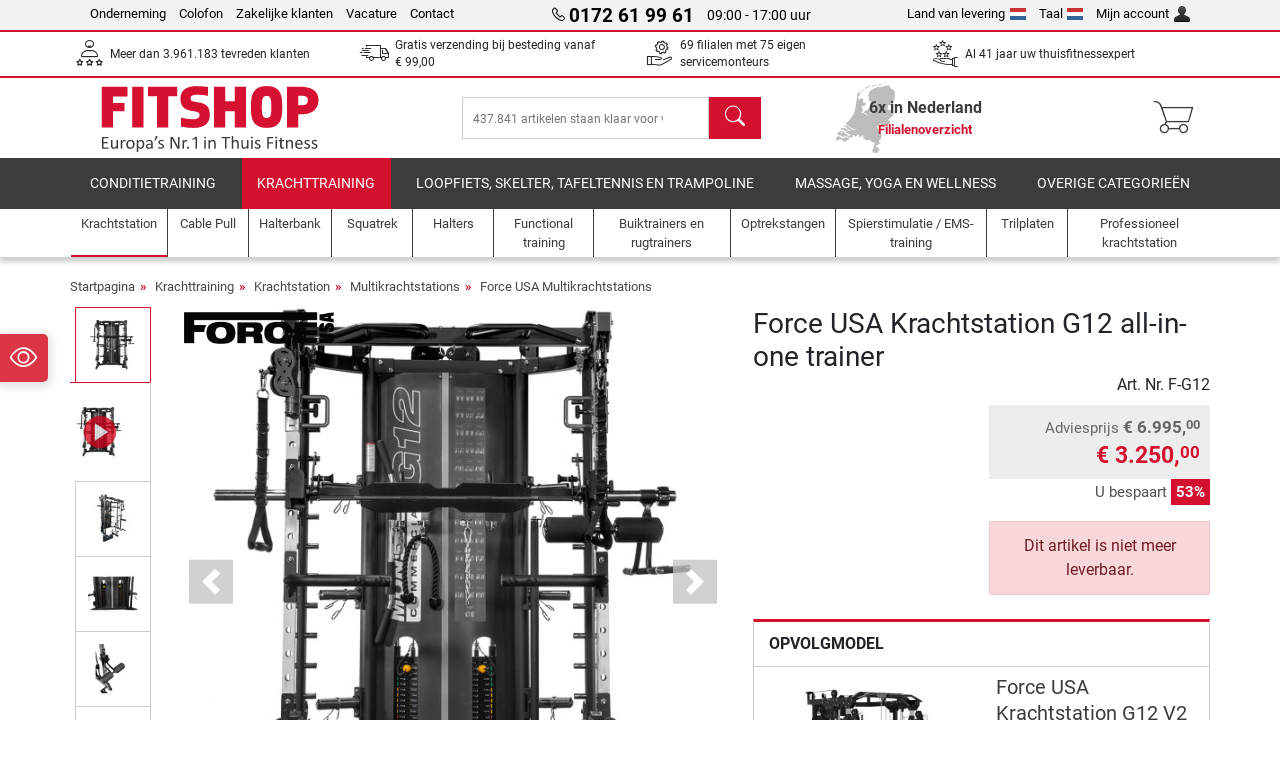

--- FILE ---
content_type: text/html; charset=UTF-8
request_url: https://www.fitshop.nl/force-usa-krachtstation-g12-all-in-one-trainer-f-g12
body_size: 21403
content:
<!DOCTYPE html>
<html lang="nl">
<head>
  
  <meta charset="utf-8"/>
  <meta name="viewport" content="width=device-width, initial-scale=1"/>
  <meta name="description" content="Train maximaal in minimale ruimtes met de Force USA Krachtstation G12 all-in-one trainer ."/>
  <meta name="author" content="Fitshop Group"/>
  <meta name="theme-color" content="#d51130"/>
  <meta name="robots" content="index,follow"/>

  <title>Force USA Krachtstation G12 all-in-one trainer  - Fitshop</title>

  <style media="screen">
    body {font:normal normal 400 1em/1.5 sans-serif;}
    #page {display:flex;flex-direction:column;min-height:100%;}
    main {flex:1;flex-basis:auto;} .svg-icon {width:1em;height:1em;}
    .d-none {display:none!important;} .img-fluid {max-width:100%;height:auto;}
  </style>

  <link rel="preconnect" href="https://www.googletagmanager.com"/>
  <link rel="preconnect" href="https://sbs.adsdefender.com"/>
  <link rel="preconnect" href="https://cdn.adsdefender.com"/>
  <link rel="preload" as="font" href="/assets/fonts/roboto-v30-latin-regular.woff2" type="font/woff2" crossorigin="anonymous"/>
  <link rel="preload" as="font" href="/assets/fonts/roboto-v30-latin-700.woff2" type="font/woff2" crossorigin="anonymous"/>
  <link rel="preload" as="font" href="/assets/fonts/iconfont.woff2" type="font/woff2" crossorigin="anonymous"/>
  
  <link rel="preload" as="image" href="https://resources.fitshop.com/bilder/forceusa/G12/F-12-1_250.jpg" fetchpriority="high" imagesrcset="https://resources.fitshop.com/bilder/forceusa/G12/F-12-1_250.jpg 250w, https://resources.fitshop.com/bilder/forceusa/G12/F-12-1_600.jpg 600w" imagesizes="(min-width: 380px) 600px, 250px"/>

  <link rel="canonical" href="https://www.fitshop.nl/force-usa-krachtstation-g12-v2-alles-in-een-trainer-f-g12-v2"/>
  
  <link rel="stylesheet" href="/assets/css/shop/bootstrap-4.6.2.min.css?v=26.1.6"/>
  <link rel="stylesheet" href="/assets/css/shop/iconfont.min.css?v=26.1.6"/>
  
  
  <link rel="stylesheet" href="/assets/css/shop/structure.min.css?v=26.1.6"/>
  <link rel="stylesheet" href="/assets/css/shop/header.min.css?v=26.1.6"/>
  <link rel="stylesheet" href="/assets/css/shop/product.min.css?v=26.1.6"/>
  <link rel="stylesheet" href="/assets/css/shop/footer.min.css?v=26.1.6"/>
  <link rel="stylesheet" href="/assets/css/shop/cookieconsent-3.1.0.min.css?v=26.1.6"/>
  

  <!--[if lte IE 9]>
    <link rel="stylesheet" href="/assets/css/shop/bootstrap-4.6.0-ie9.min.css?v=26.1.6"/>
    <link rel="stylesheet" href="/assets/css/shop/ie9-fixes.min.css?v=26.1.6"/>
  <![endif]-->

  
  <meta property="og:type" content="website"/>
  <meta property="og:site_name" content="Fitshop"/>
  <meta property="og:title" content="Force USA Krachtstation G12 all-in-one trainer  - Fitshop"/>
  <meta property="og:description" content="Train maximaal in minimale ruimtes met de Force USA Krachtstation G12 all-in-one trainer ."/>
  <meta property="og:url" content="https://www.fitshop.nl/force-usa-krachtstation-g12-all-in-one-trainer-f-g12"/>
  <meta property="og:image" content="https://resources.fitshop.com/bilder/forceusa/G12/F-12-1_600.jpg"/>


  <link rel="icon" href="/assets/images/shop/fav/favicon-fitshop.ico" sizes="48x48"/>
  <link rel="icon" href="/assets/images/shop/fav/favicon-fitshop.svg" type="image/svg+xml"/>
  <link rel="apple-touch-icon" href="/assets/images/shop/fav/apple-touch-icon-fitshop.png"/>
  <link rel="manifest" href="/manifest.json"/>

  
  <script>
    window.dataLayer = window.dataLayer || [];
    window.uetq = window.uetq || [];
    function gtag() {
      dataLayer.push(arguments);
    }
    gtag('consent', 'default', {
      ad_storage: 'denied',
      ad_personalization: 'denied',
      ad_user_data: 'denied',
      analytics_storage: 'denied'
    });
    uetq.push('consent', 'default', {
      ad_storage: 'denied'
    });
  </script>
  <!-- Google Tag Manager -->
  <script>/*<![CDATA[*/(function(w,d,s,l,i){w[l]=w[l]||[];w[l].push({'gtm.start':
  new Date().getTime(),event:'gtm.js'});var f=d.getElementsByTagName(s)[0],
  j=d.createElement(s),dl=l!='dataLayer'?'&l='+l:'';j.async=true;j.src=
  'https://www.googletagmanager.com/gtm.js?id='+i+dl;f.parentNode.insertBefore(j,f);
  })(window,document,'script','dataLayer','GTM-WT26BNT');/*]]>*/</script>
  <!-- End Google Tag Manager -->


</head>
<body>
  
  <!-- Google Tag Manager (noscript) -->
  <noscript><iframe src="https://www.googletagmanager.com/ns.html?id=GTM-WT26BNT" height="0" width="0" style="display:none;visibility:hidden"></iframe></noscript>
  <!-- End Google Tag Manager (noscript) -->

  <div id="page" class="has-skyscraper">
    
  <header id="header">
    
  

    
  <div id="header-top" class="position-relative d-none d-lg-block-header">
    <div id="header-top-content" class="container">
      <div class="d-flex">
        <div class="flex-fill left">
          <ul>
            <li><a href="/over-fitshop">Onderneming</a></li>
            <li><a href="/impressum">Colofon</a></li>
            <li><a href="/professionele-fitness-inrichting">Zakelijke klanten</a></li>
            <li><a href="/vacature">Vacature</a></li>
            <li><a href="/contact/form">Contact</a></li>
          </ul>
        </div>
        <div class="flex-fill position-relative center hotline">
          <a class="hotline-toggle" id="hotline-toggle" href="#">
            <i class="icon-phone"></i>
            <strong>0172 61 99 61</strong>
            <span>
               09:00 - 17:00 uur
            </span>
          </a>
          
  <div class="hotline-popup sidebar-box text-left" id="hotline-popup">
    <div class="sidebar-box-heading m-0 pr-3">
      Informatie en bestellijn
      <i class="popup-close cursor-pointer icon-cross float-right"></i>
    </div>
    <div class="sidebar-box-content mt-0 p-3">
      <p class="mb-0 font-weight-bold">
        <i class="icon-phone"></i>
        <a href="tel:0172619961">0172 61 99 61</a>
      </p>
      <p class="font-weight-bold">
        <i class="icon-mail"></i>
        <a href="mailto:info@fitshop.nl">info@fitshop.nl</a>
      </p>
      <table class="hotline-open">
        <tr class="hotline-open-hours">
          <td class="align-top pr-2">Ma - Vr:</td>
          <td>
             09:00 - 17:00 uur
            
          </td>
        </tr><tr class="hotline-open-hours">
          <td class="align-top pr-2">Za:</td>
          <td>
             10:00 - 17:00 uur
            
          </td>
        </tr>
      </table>
    </div>
    
  </div>

        </div>
        <div class="flex-fill position-relative right">
          <ul>
            <li><a href="/fitshop-group-in-europa" title="Leverland veranderen">Land van levering<img width="16" height="12" src="/assets/images/shop/country/nl.svg" alt="Land nl" loading="lazy"/></a></li>
            <li class="left">
              <a class="language-toggle" id="language-toggle" href="#" title="Taal veranderen">Taal<img width="16" height="12" src="/assets/images/shop/country/nl.svg" alt="Taal nl" loading="lazy"/></a>
              
  <div class="language-switch-box sidebar-box" id="language-switch-box">
    <div class="sidebar-box-heading m-0 pr-3">
      Taal veranderen
      <i class="popup-close cursor-pointer icon-cross float-right"></i>
    </div>
    <div class="sidebar-box-content mt-0 p-0">
      <form method="post" action="/force-usa-krachtstation-g12-all-in-one-trainer-f-g12" id="form-language-switch">
        <input type="hidden" value="nl" name="language"/>
        <ul class="list-none row">
          <li data-lang="en" class="language col-6 p-2 cursor-pointer">
            <img class="border" width="36" height="24" src="/assets/images/shop/country/en.svg" alt="Taal en" loading="lazy"/>
            <span>english</span>
          </li><li data-lang="fr" class="language col-6 p-2 cursor-pointer">
            <img class="border" width="36" height="24" src="/assets/images/shop/country/fr.svg" alt="Taal fr" loading="lazy"/>
            <span>français</span>
          </li><li data-lang="nl" class="language col-6 p-2 active cursor-pointer">
            <img class="border" width="36" height="24" src="/assets/images/shop/country/nl.svg" alt="Taal nl" loading="lazy"/>
            <span>nederlands</span>
          </li>
        </ul>
      </form>
    </div>
  </div>

            </li>
            <li><a href="/user/register" title="Mijn account">Mijn account<img width="16" height="16" src="/assets/icons/user_silhouette.png" alt="icon silhouette" loading="lazy"/></a></li>
          </ul>
        </div>
      </div>
    </div>
  </div>

    
  <div id="header-trust" class="transition">
    <div id="header-trust-carousel" class="d-lg-none carousel slide" data-ride="carousel" data-interval="3000">
      <ul class="carousel-inner d-flex align-items-center h-100 m-0 px-1 text-center">
        
        <li class="carousel-item active">Meer dan 3.961.183 tevreden klanten</li>
        <li class="carousel-item"><a class="link-unstyled" href="/bezorgen-en-verzendkosten">Gratis verzending bij besteding vanaf <span class="text-nowrap">€ 99,00</span></a></li>
        
        <li class="carousel-item">69 filialen met 75 eigen servicemonteurs</li>
        
        
        
        
        <li class="carousel-item">Al 41 jaar uw thuisfitnessexpert</li>
      </ul>
    </div>

    <div id="header-trust-content" class="container d-none d-lg-block-header">
      <div class="row justify-content-between">
        <div class="col align-self-center trust-icon"><i class="icon-customers"></i> Meer dan 3.961.183 tevreden klanten
        </div>
        <div class="col align-self-center trust-icon"><i class="icon-delivery"></i><a class="link-unstyled" href="/bezorgen-en-verzendkosten"> Gratis verzending bij besteding vanaf <span class="text-nowrap">€ 99,00</span></a>
        </div>
        
        <div class="col align-self-center trust-icon"><i class="icon-service"></i> 69 filialen met 75 eigen servicemonteurs</div>
        
        
        <div class="col align-self-center trust-icon d-none d-xxl-block-header"><i class="icon-products"></i> 437.841 artikelen staan klaar voor verzending</div>
        
        
        <div class="col align-self-center trust-icon"><i class="icon-ratings"></i> Al 41 jaar uw thuisfitnessexpert</div>
      </div>
    </div>
  </div>

    
  <div id="header-main-content" class="container d-table">
    <div class="d-table-row">
      <div id="header-nav-toggle" class="cell-menu d-table-cell d-lg-none-header py-1 text-center" title="Menu">
        <i class="icon-menu"></i>
      </div>

      <div class="cell-logo d-table-cell align-middle text-left">
        <a href="/" title="Fitshop">
          <img class="transition img-fixed" width="280" height="70" src="/assets/images/shop/header/logo-fitshop-nl-color.svg" alt="Fitshop Logo" loading="lazy"/>
        </a>
      </div>

      <div class="cell-search d-table-cell align-middle text-center">
        <form id="form-search" method="post" action="/article/search">
          <div class="d-flex">
            <div class="search-input flex-grow-1">
              <input class="transition" id="search" type="text" name="search" autocomplete="off" placeholder="437.841 artikelen staan klaar voor verzending"/>
              <label class="sr-only" for="search">Zoeken</label>
              <button class="d-none transition" id="search-clear-button" type="button" title="verwijderen">
                <i class="icon-cross"></i>
              </button>
            </div>
            <button class="transition" id="search-button" type="submit" title="Zoeken">
              <i class="icon-search d-none d-lg-inline"></i>
              <i class="icon-caret-right d-lg-none"></i>
            </button>
          </div>
          <div id="search-suggestions" class="proposed-results"></div>
        </form>
      </div>

      <div class="cell-stores stores-nl d-none d-lg-table-cell-header text-center">
        <a href="/filialenoverzicht" title="Filialenoverzicht">
          
          <strong>
            <span class="stores-count">6x in Nederland</span>
            <span class="stores-finder">Filialenoverzicht</span>
          </strong>
        </a>
      </div>

      <div class="cell-cart d-table-cell align-middle text-right">
        <a class="btn btn-link px-1 position-relative d-none d-xs-inline-block d-lg-none-header" href="/filialenoverzicht" title="Filialenoverzicht">
          <i class="icon-marker"></i>
          <span class="store-count">69x</span>
        </a>
        <a class="btn btn-link px-1 d-lg-none-header" id="header-search" href="#" title="Zoeken">
          <i class="icon-search"></i>
        </a>
        <a class="btn btn-link pl-1 pr-3 position-relative" id="header-cart" href="/shopcart/show" title="Winkelmand">
          <i class="icon-basket"></i>
          
        </a>
        
      </div>
    </div>
  </div>

    
  <nav id="header-nav" class="container d-none d-lg-block-header">
    <div id="header-nav-main" class="d-none d-lg-block-header transition">
      <div class="container">
        <div class="row">
          <ul class="col-12">
            <li>
              <a class="transition" href="/conditietraining" title="Conditietraining">Conditietraining</a>
            </li><li class="active">
              <a class="transition" href="/krachttraining" title="Krachttraining">Krachttraining</a>
            </li><li>
              <a class="transition" href="/loopfiets-skelter-tafeltennis-en-trampoline" title="Loopfiets, skelter, tafeltennis en trampoline">Loopfiets, skelter, tafeltennis en trampoline</a>
            </li><li>
              <a class="transition" href="/massage-yoga-en-wellness" title="Massage, yoga en wellness">Massage, yoga en wellness</a>
            </li><li>
              <a class="transition" href="/specials/misc" title="Overige categorieën">Overige categorieën</a>
            </li>
          </ul>
        </div>
      </div>
    </div>

    <div id="header-nav-sub" class="container">
      <div class="row">
        <ul class="main-nav d-lg-none-header">
          <li><a class="nav-icon" href="/"><i class="icon-home"></i><span class="sr-only">Startpagina</span></a></li>
          <li class="active"><a class="nav-icon" href="#"><i class="icon-categories"></i><span class="sr-only">Categorie</span></a></li>
          <li><a class="nav-icon" href="/bezorgen-en-verzendkosten"><i class="icon-shipping"></i><span class="sr-only">Verzendkosten</span></a></li>
          <li><a class="nav-icon" href="/filialenoverzicht"><i class="icon-marker"></i><span class="sr-only">Filialen</span></a></li>
          <li><a class="nav-icon" href="/over-fitshop"><i class="icon-company"></i><span class="sr-only">Onderneming</span></a></li>
          <li><a class="nav-icon" href="/contact/form"><i class="icon-contact"></i><span class="sr-only">Contact</span></a></li>
          <li><a class="nav-icon" href="/user/register"><i class="icon-account"></i><span class="sr-only">Log-in</span></a></li>
          <li><a class="nav-icon" href="#" id="nav-language-toggle"><i class="icon-language"></i><span class="sr-only">Taal veranderen</span></a></li>
        </ul>
        <div class="sub-nav d-table-cell d-lg-none-header position-relative">
          <ul>
            <li>
              
                <a class="nav-main-link closed" href="/conditietraining"><span>Conditietraining</span></a>
                <ul class="d-none">
                  <li><a class="nav-link" href="/crosstrainer" title="Crosstrainer">Crosstrainer</a>
                  </li><li><a class="nav-link" href="/loopband" title="Loopband">Loopband</a>
                  </li><li><a class="nav-link" href="/roeitrainer" title="Roeitrainer">Roeitrainer</a>
                  </li><li><a class="nav-link" href="/hometrainer" title="Hometrainer">Hometrainer</a>
                  </li><li><a class="nav-link" href="/ligfietsen" title="Ligfietsen">Ligfietsen</a>
                  </li><li><a class="nav-link" href="/indoor-cycle" title="Indoor Cycle">Indoor Cycle</a>
                  </li><li><a class="nav-link" href="/smart-bikes" title="Smart Bikes">Smart Bikes</a>
                  </li><li><a class="nav-link" href="/minitrampolines" title="Minitrampolines">Minitrampolines</a>
                  </li><li><a class="nav-link" href="/fietstrainer" title="Fietstrainer">Fietstrainer</a>
                  </li><li><a class="nav-link" href="/stepper" title="Stepper">Stepper</a>
                  </li><li><a class="nav-link" href="/bokssport" title="Bokssport">Bokssport</a>
                  </li><li><a class="nav-link" href="/nordic-walking" title="Nordic Walking">Nordic Walking</a>
                  </li><li><a class="nav-link" href="/sporthorloges" title="Sporthorloges">Sporthorloges</a>
                  </li>
                </ul>
              
            </li><li>
              
                <a class="nav-main-link open" href="/krachttraining"><span>Krachttraining</span></a>
                <ul class="active">
                  <li class="active"><a class="nav-link" href="/krachtstation" title="Krachtstation">Krachtstation</a>
                  </li><li><a class="nav-link" href="/halterbank" title="Halterbank">Halterbank</a>
                  </li><li><a class="nav-link" href="/squatrek" title="Squatrek">Squatrek</a>
                  </li><li><a class="nav-link" href="/halters" title="Halters">Halters</a>
                  </li><li><a class="nav-link" href="/halterschijven" title="Halterschijven">Halterschijven</a>
                  </li><li><a class="nav-link" href="/halterstangen" title="Halterstangen">Halterstangen</a>
                  </li><li><a class="nav-link" href="/functional-training" title="Functional training">Functional training</a>
                  </li><li><a class="nav-link" href="/buiktrainers-en-rugtrainers" title="Buiktrainers en rugtrainers">Buiktrainers en rugtrainers</a>
                  </li><li><a class="nav-link" href="/spierstimulatie-ems-training" title="Spierstimulatie / EMS-training">Spierstimulatie / EMS-training</a>
                  </li><li><a class="nav-link" href="/trilplaten" title="Trilplaten">Trilplaten</a>
                  </li><li><a class="nav-link" href="/professioneel-krachtstation" title="Professioneel krachtstation">Professioneel krachtstation</a>
                  </li><li><a class="nav-link" href="/optrekstangen" title="Optrekstangen">Optrekstangen</a>
                  </li><li><a class="nav-link" href="/accessoires-voor-krachttraining" title="Accessoires voor krachttraining">Accessoires voor krachttraining</a>
                  </li><li><a class="nav-link" href="/krachttraining-accessoires" title="Krachttraining accessoires">Krachttraining accessoires</a>
                  </li>
                </ul>
              
            </li><li>
              
                <a class="nav-main-link closed" href="/loopfiets-skelter-tafeltennis-en-trampoline"><span>Loopfiets, skelter, tafeltennis en trampoline</span></a>
                <ul class="d-none">
                  <li><a class="nav-link" href="/tafeltennis" title="Tafeltennis">Tafeltennis</a>
                  </li><li><a class="nav-link" href="/trampoline" title="Trampoline">Trampoline</a>
                  </li><li><a class="nav-link" href="/slackline" title="Slackline">Slackline</a>
                  </li><li><a class="nav-link" href="/speelvoertuigen" title="Speelvoertuigen">Speelvoertuigen</a>
                  </li><li><a class="nav-link" href="/skelter-go-karts" title="Skelter &amp; Go-Karts">Skelter & Go-Karts</a>
                  </li><li><a class="nav-link" href="/outdoor-speeltoestellen" title="Outdoor speeltoestellen">Outdoor speeltoestellen</a>
                  </li><li><a class="nav-link" href="/voetbaldoelen-en-accessoires" title="Voetbaldoelen en accessoires">Voetbaldoelen en accessoires</a>
                  </li><li><a class="nav-link" href="/zwembadjes-en-accessoires" title="Zwembadjes en accessoires">Zwembadjes en accessoires</a>
                  </li><li><a class="nav-link" href="/tafelvoetbal-kickertafels" title="Tafelvoetbal / Kickertafels">Tafelvoetbal / Kickertafels</a>
                  </li><li><a class="nav-link" href="/basketbalringen" title="Basketbalringen">Basketbalringen</a>
                  </li><li><a class="nav-link" href="/indoor-speeltoestellen" title="Indoor-speeltoestellen">Indoor-speeltoestellen</a>
                  </li><li><a class="nav-link" href="/airtrack" title="Airtrack">Airtrack</a>
                  </li><li><a class="nav-link" href="/dartsport" title="Dartsport">Dartsport</a>
                  </li><li><a class="nav-link" href="/pickleball" title="Pickleball">Pickleball</a>
                  </li>
                </ul>
              
            </li><li>
              
                <a class="nav-main-link closed" href="/massage-yoga-en-wellness"><span>Massage, yoga en wellness</span></a>
                <ul class="d-none">
                  <li><a class="nav-link" href="/spierstimulatie-ems-training" title="Spierstimulatie / EMS-training">Spierstimulatie / EMS-training</a>
                  </li><li><a class="nav-link" href="/trilplaten" title="Trilplaten">Trilplaten</a>
                  </li><li><a class="nav-link" href="/massagestoel" title="Massagestoel">Massagestoel</a>
                  </li><li><a class="nav-link" href="/massagetoestellen" title="Massagetoestellen">Massagetoestellen</a>
                  </li><li><a class="nav-link" href="/yogamatten-gymnastiekmatten" title="Yogamatten &amp; gymnastiekmatten">Yogamatten & gymnastiekmatten</a>
                  </li><li><a class="nav-link" href="/evenwicht-en-coordinatie" title="Evenwicht en coördinatie">Evenwicht en coördinatie</a>
                  </li><li><a class="nav-link" href="/fasciatraining-massage" title="Fasciatraining &amp; massage">Fasciatraining & massage</a>
                  </li><li><a class="nav-link" href="/weegschalen" title="Weegschalen">Weegschalen</a>
                  </li><li><a class="nav-link" href="/lichttherapie" title="Lichttherapie">Lichttherapie</a>
                  </li><li><a class="nav-link" href="/recovery_regeneration" title="Recovery_regeneration">Recovery_regeneration</a>
                  </li>
                </ul>
              
            </li><li>
              
                <a class="nav-main-link closed" href="/specials/misc"><span>Overige categorieën</span></a>
                
              
            </li>
          </ul>
          <form class="position-absolute bg-white" id="nav-language" method="post" action="/force-usa-krachtstation-g12-all-in-one-trainer-f-g12">
            <div class="p-2 font-weight-bold">Taal veranderen</div>
            <ul class="nav-language">
              <li>
                <button class="btn btn-link d-block" type="submit" name="language" value="en">
                  <img class="border" width="36" height="24" src="/assets/images/shop/country/en.svg" alt="Taal en" loading="lazy"/>
                  <span class="pl-2">english</span>
                </button>
              </li><li>
                <button class="btn btn-link d-block" type="submit" name="language" value="fr">
                  <img class="border" width="36" height="24" src="/assets/images/shop/country/fr.svg" alt="Taal fr" loading="lazy"/>
                  <span class="pl-2">français</span>
                </button>
              </li><li class="active">
                <button class="btn btn-link d-block" type="submit" name="language" value="nl">
                  <img class="border" width="36" height="24" src="/assets/images/shop/country/nl.svg" alt="Taal nl" loading="lazy"/>
                  <span class="pl-2">nederlands</span>
                </button>
              </li>
            </ul>
          </form>
        </div>
        <ul class="sub-nav col-lg d-none d-lg-flex-header">
          <li class="active"><a class="nav-icon" href="/krachtstation" title="Krachtstation"><div>
              <img width="45" height="45" src="/assets/images/shop/header/nav/kraftstationen.svg" alt="Icon Krachtstation" loading="lazy"/>
              <span>Krachtstation</span></div></a>
          </li><li><a class="nav-icon" href="/cable-pull" title="Cable Pull"><div>
              <img width="45" height="45" src="/assets/images/shop/header/nav/kabelzuege.svg" alt="Icon Cable Pull" loading="lazy"/>
              <span>Cable Pull</span></div></a>
          </li><li><a class="nav-icon" href="/halterbank" title="Halterbank"><div>
              <img width="45" height="45" src="/assets/images/shop/header/nav/hantelbaenke.svg" alt="Icon Halterbank" loading="lazy"/>
              <span>Halterbank</span></div></a>
          </li><li><a class="nav-icon" href="/squatrek" title="Squatrek"><div>
              <img width="45" height="45" src="/assets/images/shop/header/nav/langhantelstationen.svg" alt="Icon Squatrek" loading="lazy"/>
              <span>Squatrek</span></div></a>
          </li><li><a class="nav-icon" href="/halters" title="Halters"><div>
              <img width="45" height="45" src="/assets/images/shop/header/nav/hanteln.svg" alt="Icon Halters" loading="lazy"/>
              <span>Halters</span></div></a>
          </li><li><a class="nav-icon" href="/functional-training" title="Functional training"><div>
              <img width="45" height="45" src="/assets/images/shop/header/nav/functionaltraining.svg" alt="Icon Functional training" loading="lazy"/>
              <span>Functional training</span></div></a>
          </li><li><a class="nav-icon" href="/buiktrainers-en-rugtrainers" title="Buiktrainers en rugtrainers"><div>
              <img width="45" height="45" src="/assets/images/shop/header/nav/bauchtrainer_rueckentrainer.svg" alt="Icon Buiktrainers en rugtrainers" loading="lazy"/>
              <span>Buiktrainers en rugtrainers</span></div></a>
          </li><li><a class="nav-icon" href="/optrekstangen" title="Optrekstangen"><div>
              <img width="45" height="45" src="/assets/images/shop/header/nav/klimmzugrecks.svg" alt="Icon Optrekstangen" loading="lazy"/>
              <span>Optrekstangen</span></div></a>
          </li><li><a class="nav-icon" href="/spierstimulatie-ems-training" title="Spierstimulatie / EMS-training"><div>
              <img width="45" height="45" src="/assets/images/shop/header/nav/muskelstimulation.svg" alt="Icon Spierstimulatie / EMS-training" loading="lazy"/>
              <span>Spierstimulatie / EMS-training</span></div></a>
          </li><li><a class="nav-icon" href="/trilplaten" title="Trilplaten"><div>
              <img width="45" height="45" src="/assets/images/shop/header/nav/vibrationsplatten.svg" alt="Icon Trilplaten" loading="lazy"/>
              <span>Trilplaten</span></div></a>
          </li><li><a class="nav-icon" href="/professioneel-krachtstation" title="Professioneel krachtstation"><div>
              <img width="45" height="45" src="/assets/images/shop/header/nav/studio-kraftgeraete.svg" alt="Icon Professioneel krachtstation" loading="lazy"/>
              <span>Professioneel krachtstation</span></div></a>
          </li>
        </ul>
      </div>
    </div>
  </nav>

  </header>


    <main id="content">
      
  

      <div id="content-main" class="container">
        <div id="content-wrapper">
          
  
  
    <ul class="breadcrumbs d-inline-block">
      <li class="d-none d-md-inline-block">
        <a href="/" title="Startpagina">Startpagina</a>
      </li><li class="d-none d-md-inline-block">
        <a href="/krachttraining" title="Krachttraining">Krachttraining</a>
      </li><li class="d-none d-md-inline-block">
        <a href="/krachtstation" title="Krachtstation">Krachtstation</a>
      </li><li class="d-none d-md-inline-block">
        <a href="/multikrachtstations" title="Multikrachtstations">Multikrachtstations</a>
      </li><li>
        <a href="/force-usa-multikrachtstations" title="Force USA Multikrachtstations">Force USA Multikrachtstations</a>
      </li>
    </ul>
    
    <script type="application/ld+json">{"@context":"https://schema.org","@type":"BreadcrumbList","itemListElement":[{"@type":"ListItem","position":1,"name":"Krachttraining","item":"https://www.fitshop.nl/krachttraining"},{"@type":"ListItem","position":2,"name":"Krachtstation","item":"https://www.fitshop.nl/krachtstation"},{"@type":"ListItem","position":3,"name":"Multikrachtstations","item":"https://www.fitshop.nl/multikrachtstations"},{"@type":"ListItem","position":4,"name":"Force USA Multikrachtstations","item":"https://www.fitshop.nl/force-usa-multikrachtstations"}]}</script>
  

  
  
  


  
  <script>const jsonProductStrings = {"priceString":"Nu","priceOriginalString":"Laatste prijs","priceOldString":"Laatste prijs","priceOld30String":"30 dagen beste prijs","priceOld30StringDiscount":"30 dagen beste prijs","priceRrpString":"Adviesprijs","pricePromoString":"Vandaag","save":"U bespaart","shipping":"Verzendkosten","forwarderInfo":"Onze levering per vrachtwagen garandeert een kostenvrije levering tot de stoep.","voucherCode":"Waardeboncode","voucherDateEnd":"geldig tot en met {DATUM}","priceFrom":"vanaf "}</script>
  <script>const jsonProductInfo = []</script>

  <div class="product-detail">
    
    

    <div class="row mb-4">
      <div class="col-lg-7">
        
  <div id="product-images-slider" class="carousel slide" data-ride="carousel" data-interval="0">
    <div class="row">
      <div class="col-xl-2 order-2 order-xl-1">
        <ol class="thumbnails carousel-indicators mt-1 mt-xl-0">
          
            
            <li data-target="#product-images-slider" data-slide-to="0" class="image-thumb active">
              <span class="img-v-mid"><img class="lazyload mini" width="75" height="75" data-src="https://resources.fitshop.com/bilder/forceusa/G12/F-12-1_75.jpg" src="https://resources.fitshop.com/bilder/_placeholder/placeholder.svg" alt="Force USA Krachtstation G12 all-in-one trainer  Productfoto"/>
              </span>
              
            </li>
            
  
    <li data-target="#product-images-slider" data-slide-to="1" class="video-thumb">
      <span class="img-v-mid"><img class="lazyload mini" width="75" height="75" data-src="https://resources.fitshop.com/bilder/forceusa/G12/F-12-1_75.jpg" src="https://resources.fitshop.com/bilder/_placeholder/placeholder.svg" alt="product video thumbnail"/></span>
    </li>
  

            <li data-target="#product-images-slider" data-slide-to="2" class="image-thumb">
              <span class="img-v-mid"><img class="lazyload mini" width="75" height="75" data-src="https://resources.fitshop.com/bilder/forceusa/G12/F-12-2_75.jpg" src="https://resources.fitshop.com/bilder/_placeholder/placeholder.svg" alt="Force USA Krachtstation G12 all-in-one trainer  Productfoto"/>
              </span>
              
            </li>
            
            <li data-target="#product-images-slider" data-slide-to="3" class="image-thumb">
              <span class="img-v-mid"><img class="lazyload mini" width="75" height="75" data-src="https://resources.fitshop.com/bilder/forceusa/G12/F-12-7_75.jpg" src="https://resources.fitshop.com/bilder/_placeholder/placeholder.svg" alt="Force USA Krachtstation G12 all-in-one trainer  Productfoto"/>
              </span>
              
            </li>
            
            <li data-target="#product-images-slider" data-slide-to="4" class="image-thumb">
              <span class="img-v-mid"><img class="lazyload mini" width="75" height="75" data-src="https://resources.fitshop.com/bilder/forceusa/G12/F-12-8_75.jpg" src="https://resources.fitshop.com/bilder/_placeholder/placeholder.svg" alt="Force USA Krachtstation G12 all-in-one trainer  Productfoto"/>
              </span>
              
            </li>
            
            <li data-target="#product-images-slider" data-slide-to="5" class="image-thumb">
              <span class="img-v-mid"><img class="lazyload mini" width="75" height="75" data-src="https://resources.fitshop.com/bilder/forceusa/G12/F-12-9_75.jpg" src="https://resources.fitshop.com/bilder/_placeholder/placeholder.svg" alt="Force USA Krachtstation G12 all-in-one trainer  Productfoto"/>
              </span>
              
            </li>
            
            <li data-target="#product-images-slider" data-slide-to="6" class="image-thumb">
              <span class="img-v-mid"><img class="lazyload mini" width="75" height="75" data-src="https://resources.fitshop.com/bilder/forceusa/G12/F-12-3_75.jpg" src="https://resources.fitshop.com/bilder/_placeholder/placeholder.svg" alt="Force USA Krachtstation G12 all-in-one trainer  Productfoto"/>
              </span>
              
            </li>
            
            <li data-target="#product-images-slider" data-slide-to="7" class="image-thumb">
              <span class="img-v-mid"><img class="lazyload mini" width="75" height="75" data-src="https://resources.fitshop.com/bilder/forceusa/G12/F-12-4_75.jpg" src="https://resources.fitshop.com/bilder/_placeholder/placeholder.svg" alt="Force USA Krachtstation G12 all-in-one trainer  Productfoto"/>
              </span>
              
            </li>
            
            <li data-target="#product-images-slider" data-slide-to="8" class="image-thumb">
              <span class="img-v-mid"><img class="lazyload mini" width="75" height="75" data-src="https://resources.fitshop.com/bilder/forceusa/G12/F-12-5_75.jpg" src="https://resources.fitshop.com/bilder/_placeholder/placeholder.svg" alt="Force USA Krachtstation G12 all-in-one trainer  Productfoto"/>
              </span>
              
            </li>
            
            <li data-target="#product-images-slider" data-slide-to="9" class="image-thumb">
              <span class="img-v-mid"><img class="lazyload mini" width="75" height="75" data-src="https://resources.fitshop.com/bilder/forceusa/G12/F-12-6_75.jpg" src="https://resources.fitshop.com/bilder/_placeholder/placeholder.svg" alt="Force USA Krachtstation G12 all-in-one trainer  Productfoto"/>
              </span>
              
            </li>
            
            <li data-target="#product-images-slider" data-slide-to="10" class="image-thumb">
              <span class="img-v-mid"><img class="lazyload mini" width="75" height="75" data-src="https://resources.fitshop.com/bilder/forceusa/G12/F-12-10_75.jpg" src="https://resources.fitshop.com/bilder/_placeholder/placeholder.svg" alt="Force USA Krachtstation G12 all-in-one trainer  Productfoto"/>
              </span>
              
            </li>
            
            <li data-target="#product-images-slider" data-slide-to="11" class="image-thumb">
              <span class="img-v-mid"><img class="lazyload mini" width="75" height="75" data-src="https://resources.fitshop.com/bilder/forceusa/G12/F-12-11_75.jpg" src="https://resources.fitshop.com/bilder/_placeholder/placeholder.svg" alt="Force USA Krachtstation G12 all-in-one trainer  Productfoto"/>
              </span>
              
            </li>
        </ol>
      </div>

      <div class="col-xl-10 order-1 order-xl-2">
        <div class="carousel-inner text-center">
          
            
            
            <div class="carousel-item active">
              <a class="image-click lightbox lightbox-gallery-product" href="https://resources.fitshop.com/bilder/forceusa/G12/F-12-1_1600.jpg">
                <span class="img-v-mid"><img width="600" height="600" src="https://resources.fitshop.com/bilder/forceusa/G12/F-12-1_250.jpg" alt="Force USA Krachtstation G12 all-in-one trainer  Productfoto" loading="eager" class="img-fluid" srcset="https://resources.fitshop.com/bilder/forceusa/G12/F-12-1_250.jpg 250w, https://resources.fitshop.com/bilder/forceusa/G12/F-12-1_600.jpg 600w" sizes="(min-width: 380px) 600px, 250px"/></span>
              </a>
            </div>
          
            
  
    <div class="carousel-item">
      <div class="video-click" id="product-video-1">
        <a class="modal-video cursor-pointer" title="Video afspelen" data-src="/forceusa/g12/forceusa_g12_DE.mp4 " data-lang="" data-type="product" data-ref="F-G12">
          <span class="video-link text-center"><img class="video-player-overlay" width="75" height="75" src="/assets/images/shop/video-overlay.png" alt="category video overlay" loading="lazy"/></span>
          
          <img class="lazyload img-fluid" width="600" height="600" data-src="https://resources.fitshop.com/bilder/forceusa/G12/F-12-1_600.jpg" src="https://resources.fitshop.com/bilder/_placeholder/placeholder.svg" alt="product video thumbnail" loading="lazy"/>
        </a>
      </div>
    </div>
  

            
            <div class="carousel-item">
              <a class="image-click lightbox lightbox-gallery-product" href="https://resources.fitshop.com/bilder/forceusa/G12/F-12-2_1600.jpg">
                <span class="img-v-mid"><img width="600" height="600" src="https://resources.fitshop.com/bilder/_placeholder/placeholder.svg" alt="Force USA Krachtstation G12 all-in-one trainer  Productfoto" class="lazyload img-fluid" data-src="https://resources.fitshop.com/bilder/forceusa/G12/F-12-2_250.jpg" data-srcset="https://resources.fitshop.com/bilder/forceusa/G12/F-12-2_250.jpg 250w, https://resources.fitshop.com/bilder/forceusa/G12/F-12-2_600.jpg 600w" data-sizes="(min-width: 380px) 600px, 250px"/></span>
              </a>
            </div>
          
            
            
            <div class="carousel-item">
              <a class="image-click lightbox lightbox-gallery-product" href="https://resources.fitshop.com/bilder/forceusa/G12/F-12-7_1600.jpg">
                <span class="img-v-mid"><img width="600" height="600" src="https://resources.fitshop.com/bilder/_placeholder/placeholder.svg" alt="Force USA Krachtstation G12 all-in-one trainer  Productfoto" class="lazyload img-fluid" data-src="https://resources.fitshop.com/bilder/forceusa/G12/F-12-7_250.jpg" data-srcset="https://resources.fitshop.com/bilder/forceusa/G12/F-12-7_250.jpg 250w, https://resources.fitshop.com/bilder/forceusa/G12/F-12-7_600.jpg 600w" data-sizes="(min-width: 380px) 600px, 250px"/></span>
              </a>
            </div>
          
            
            
            <div class="carousel-item">
              <a class="image-click lightbox lightbox-gallery-product" href="https://resources.fitshop.com/bilder/forceusa/G12/F-12-8_1600.jpg">
                <span class="img-v-mid"><img width="600" height="600" src="https://resources.fitshop.com/bilder/_placeholder/placeholder.svg" alt="Force USA Krachtstation G12 all-in-one trainer  Productfoto" class="lazyload img-fluid" data-src="https://resources.fitshop.com/bilder/forceusa/G12/F-12-8_250.jpg" data-srcset="https://resources.fitshop.com/bilder/forceusa/G12/F-12-8_250.jpg 250w, https://resources.fitshop.com/bilder/forceusa/G12/F-12-8_600.jpg 600w" data-sizes="(min-width: 380px) 600px, 250px"/></span>
              </a>
            </div>
          
            
            
            <div class="carousel-item">
              <a class="image-click lightbox lightbox-gallery-product" href="https://resources.fitshop.com/bilder/forceusa/G12/F-12-9_1600.jpg">
                <span class="img-v-mid"><img width="600" height="600" src="https://resources.fitshop.com/bilder/_placeholder/placeholder.svg" alt="Force USA Krachtstation G12 all-in-one trainer  Productfoto" class="lazyload img-fluid" data-src="https://resources.fitshop.com/bilder/forceusa/G12/F-12-9_250.jpg" data-srcset="https://resources.fitshop.com/bilder/forceusa/G12/F-12-9_250.jpg 250w, https://resources.fitshop.com/bilder/forceusa/G12/F-12-9_600.jpg 600w" data-sizes="(min-width: 380px) 600px, 250px"/></span>
              </a>
            </div>
          
            
            
            <div class="carousel-item">
              <a class="image-click lightbox lightbox-gallery-product" href="https://resources.fitshop.com/bilder/forceusa/G12/F-12-3_1600.jpg">
                <span class="img-v-mid"><img width="600" height="600" src="https://resources.fitshop.com/bilder/_placeholder/placeholder.svg" alt="Force USA Krachtstation G12 all-in-one trainer  Productfoto" class="lazyload img-fluid" data-src="https://resources.fitshop.com/bilder/forceusa/G12/F-12-3_250.jpg" data-srcset="https://resources.fitshop.com/bilder/forceusa/G12/F-12-3_250.jpg 250w, https://resources.fitshop.com/bilder/forceusa/G12/F-12-3_600.jpg 600w" data-sizes="(min-width: 380px) 600px, 250px"/></span>
              </a>
            </div>
          
            
            
            <div class="carousel-item">
              <a class="image-click lightbox lightbox-gallery-product" href="https://resources.fitshop.com/bilder/forceusa/G12/F-12-4_1600.jpg">
                <span class="img-v-mid"><img width="600" height="600" src="https://resources.fitshop.com/bilder/_placeholder/placeholder.svg" alt="Force USA Krachtstation G12 all-in-one trainer  Productfoto" class="lazyload img-fluid" data-src="https://resources.fitshop.com/bilder/forceusa/G12/F-12-4_250.jpg" data-srcset="https://resources.fitshop.com/bilder/forceusa/G12/F-12-4_250.jpg 250w, https://resources.fitshop.com/bilder/forceusa/G12/F-12-4_600.jpg 600w" data-sizes="(min-width: 380px) 600px, 250px"/></span>
              </a>
            </div>
          
            
            
            <div class="carousel-item">
              <a class="image-click lightbox lightbox-gallery-product" href="https://resources.fitshop.com/bilder/forceusa/G12/F-12-5_1600.jpg">
                <span class="img-v-mid"><img width="600" height="600" src="https://resources.fitshop.com/bilder/_placeholder/placeholder.svg" alt="Force USA Krachtstation G12 all-in-one trainer  Productfoto" class="lazyload img-fluid" data-src="https://resources.fitshop.com/bilder/forceusa/G12/F-12-5_250.jpg" data-srcset="https://resources.fitshop.com/bilder/forceusa/G12/F-12-5_250.jpg 250w, https://resources.fitshop.com/bilder/forceusa/G12/F-12-5_600.jpg 600w" data-sizes="(min-width: 380px) 600px, 250px"/></span>
              </a>
            </div>
          
            
            
            <div class="carousel-item">
              <a class="image-click lightbox lightbox-gallery-product" href="https://resources.fitshop.com/bilder/forceusa/G12/F-12-6_1600.jpg">
                <span class="img-v-mid"><img width="600" height="600" src="https://resources.fitshop.com/bilder/_placeholder/placeholder.svg" alt="Force USA Krachtstation G12 all-in-one trainer  Productfoto" class="lazyload img-fluid" data-src="https://resources.fitshop.com/bilder/forceusa/G12/F-12-6_250.jpg" data-srcset="https://resources.fitshop.com/bilder/forceusa/G12/F-12-6_250.jpg 250w, https://resources.fitshop.com/bilder/forceusa/G12/F-12-6_600.jpg 600w" data-sizes="(min-width: 380px) 600px, 250px"/></span>
              </a>
            </div>
          
            
            
            <div class="carousel-item">
              <a class="image-click lightbox lightbox-gallery-product" href="https://resources.fitshop.com/bilder/forceusa/G12/F-12-10_1600.jpg">
                <span class="img-v-mid"><img width="600" height="600" src="https://resources.fitshop.com/bilder/_placeholder/placeholder.svg" alt="Force USA Krachtstation G12 all-in-one trainer  Productfoto" class="lazyload img-fluid" data-src="https://resources.fitshop.com/bilder/forceusa/G12/F-12-10_250.jpg" data-srcset="https://resources.fitshop.com/bilder/forceusa/G12/F-12-10_250.jpg 250w, https://resources.fitshop.com/bilder/forceusa/G12/F-12-10_600.jpg 600w" data-sizes="(min-width: 380px) 600px, 250px"/></span>
              </a>
            </div>
          
            
            
            <div class="carousel-item">
              <a class="image-click lightbox lightbox-gallery-product" href="https://resources.fitshop.com/bilder/forceusa/G12/F-12-11_1600.jpg">
                <span class="img-v-mid"><img width="600" height="600" src="https://resources.fitshop.com/bilder/_placeholder/placeholder.svg" alt="Force USA Krachtstation G12 all-in-one trainer  Productfoto" class="lazyload img-fluid" data-src="https://resources.fitshop.com/bilder/forceusa/G12/F-12-11_250.jpg" data-srcset="https://resources.fitshop.com/bilder/forceusa/G12/F-12-11_250.jpg 250w, https://resources.fitshop.com/bilder/forceusa/G12/F-12-11_600.jpg 600w" data-sizes="(min-width: 380px) 600px, 250px"/></span>
              </a>
            </div>
          
          
        </div>
        
          <a class="carousel-control-prev" href="#product-images-slider" role="button" data-slide="prev">
            <span class="carousel-control-prev-icon" aria-hidden="true"></span>
            <span class="sr-only">Previous</span>
          </a>
          <a class="carousel-control-next" href="#product-images-slider" role="button" data-slide="next">
            <span class="carousel-control-next-icon" aria-hidden="true"></span>
            <span class="sr-only">Next</span>
          </a>
        

        
  <span class="product-brand">
    
      <img src="https://resources.fitshop.com/bilder/forceusa/forceusa_t.png" alt="Force USA Logo" loading="lazy" width="250" height="54"/>
    
  </span>

      </div>

      
    </div>
  </div>

      </div>
      <div class="col-lg-5">
        <div class="mt-3 mt-lg-0">
          <h1 class="m-0">Force USA Krachtstation G12 all-in-one trainer </h1>
          
          
        </div>
        
  <div class="mt-3 mt-md-0" id="product-cta-box">
    <div class="row no-gutters mb-2">
      <div class="col">
        
  

      </div>
      <div class="col">
        
  <div class="text-right">
    
    Art. Nr. <span class="d-inline-block">F-G12</span>
  </div>

      </div>
      
  

    </div>
    <form class="row no-gutters mb-2" id="shopcart" name="shopcart" method="post" action="/shopcart/simple">
      <div class="col-12 col-md-6 col-lg-12 col-xl-6">
        
        
  

        
      </div>
      <div class="col-12 col-md-6 col-lg-12 col-xl-6 pl-md-2 pl-lg-0 pl-xl-2">
        
  <div class="product-price-wrapper my-2 mt-md-0">
    <div class="product-price-box">
      
      
  

      <div class="row no-gutters text-right">
        <div class="col align-self-end">
          <div class="product-price-box-padding">
            <div class="product-price rrp show" id="product-price-rrp">
              <span class="cursor-help" title="Adviesprijs van de leverancier" data-toggle="tooltip" data-delay="500">Adviesprijs</span>
              
              <span class="text-nowrap font-weight-bold">€ 6.995,<sup>00</sup></span>
            </div>

            <div class="product-price old hide" id="product-price-old">
              Laatste prijs
              
              <span class="text-nowrap font-weight-bold"></span>
            </div>

            <div class="product-price old hide" id="product-price-original">
              Laatste prijs
              
              <span class="text-nowrap font-weight-bold">€ 3.250,<sup>00</sup></span>
            </div>

            <div class="product-price now font-weight-bold" id="product-price-now">
              
              
              
              <span class="text-nowrap">€ 3.250,<sup>00</sup></span>
            </div>
            
            
  

          </div>
        </div>
      </div>
      <div class="bg-white text-right">
        <div class="product-price discount show" id="product-price-discount">
          U bespaart <span>53%</span>
        </div>
        <div class="product-price old30 hide pt-1 pr-1 pb-2" id="product-price-old30">
          op de 30 dagen beste prijs
          
          
          <span class="text-nowrap"></span>
        </div>
      </div>
    </div>
  </div>

        
        
  <div class="product-addtocart mt-3">
    <div class="alert alert-danger rounded-0 text-center">Dit artikel is niet meer leverbaar.</div>
    
  </div>

      </div>
    </form>
    
    
  <div class="sidebar-box catalogentry-successor">
    <div class="sidebar-box-heading">
      Opvolgmodel
    </div>
    <div class="sidebar-box-content mt-0 p-2">
      <div class="row">
        <div class="col-12 col-xl-6 text-center">
          <a class="text-decoration-none" href="https://www.fitshop.nl/force-usa-krachtstation-g12-v2-alles-in-een-trainer-f-g12-v2">
            <img class="img-fluid lazyload" width="250" height="250" data-src="https://resources.fitshop.com/bilder/forceusa/g12-v2/F-G12-V2_1_250.jpg" src="https://resources.fitshop.com/bilder/_placeholder/placeholder.svg" alt="Force USA Krachtstation G12 V2 alles-in-één trainer  "/>
          </a>
        </div>
        <div class="col-12 col-xl-6">
          <div class="mt-xl-0 mt-3 mb-2">
            <a class="h5 text-decoration-none" href="https://www.fitshop.nl/force-usa-krachtstation-g12-v2-alles-in-een-trainer-f-g12-v2">Force USA Krachtstation G12 V2 alles-in-één trainer  </a>
          </div>
          
  

          <div class="catalogentry-successor-cta mt-xl-2">
            <a class="btn btn-secondary text-uppercase" href="/force-usa-krachtstation-g12-v2-alles-in-een-trainer-f-g12-v2" title="Force USA Krachtstation G12 V2 alles-in-één trainer  ">Nu bekijken</a>
          </div>
        </div>
      </div>
    </div>
  </div>

    
  

  </div>

      </div>
    </div>

    
  


    <div class="row mb-4">
      <div class="col-lg-9 pt-2 position-relative">
        
        <div class="row no-gutters">
          <div class="col-xl-3 position-relative">
            
  <div id="product-sticky-menu">
    <ul class="list-unstyled mb-0">
      <li class="active"><a href="#product-details">Productdetails</a></li>
      <li><a href="#product-description">Beschrijving</a></li>
      <li><a href="#product-files">Documenten</a></li>
      <li><a href="#product-warranty">Garantievoorwaarden</a></li>
      <li><a href="#product-reviews">Test &amp; Waarderingen</a></li>
      
      
      
      <li><a href="#product-safety">Productveiligheid</a></li>
    </ul>
  </div>

          </div>
          <div class="col-xl-9" id="product-content">
            
  
  <div class="mb-5" id="product-details">
    <div class="anchor-target" id="details"></div>
    <div class="mb-2 d-flex">
      <h2 class="sticky-menu-topic flex-grow-1">Productdetails: Force USA Krachtstation G12 all-in-one trainer </h2>
      
    </div>

    
  <div class="product-video position-relative float-md-right ml-md-3 mb-3">
    <div class="font-weight-bold text-uppercase">Productvideo</div>
    <div class="row product-video-wrapper">
      
        <div class="col-12 mb-1">
          
            <div class="video-preview">
              <img class="img-fluid" width="180" height="180" src="https://resources.fitshop.com/bilder/forceusa/G12/F-12-1_250.jpg" alt="video preview" loading="lazy"/>
            </div>
            
            <a class="modal-video cursor-pointer" title="Video afspelen" data-src="/forceusa/g12/forceusa_g12_DE.mp4 " data-lang="" data-type="product" data-ref="F-G12">
              <span class="video-link text-center"><img class="video-player-overlay" width="75" height="75" src="/assets/images/shop/video-overlay.png" alt="category video overlay" loading="lazy"/></span>
            </a>
            
          
        </div>
      
    </div>
  </div>

    <ul>
      
      <li class="fact-style-bold">
        De <strong>Force USA Krachtstation G12 all-in-one trainer </strong> combineert de talrijke functies van een complete krachtstudio in één apparaat: dubbele trekkabels, powerrack, Smith-machine en nog veel meer
      </li><li class="fact-style-default">
        2 verstelbare kabels met 1:1 verhouding
      </li><li class="fact-style-bold">
        2 gewichtstapels van elk 90,5 kg (201 lb) in stappen van 4,5 kg (10 lb)
      </li><li class="fact-style-default">
        Uitgebreide functies & accessoires: <ul><li>Leg press voor installatie op de Smith machine </li><li>Landmine & T-bar voor rug-, schouder- & rompoefeningen </li><li>Korte J-hooks & spotter-armen voor haltertraining - met optionele nylon coating voor minder slijtage</li><li>Beenroller en voetenplank voor kabelrugoefeningen</li><li> Dip- en pull-upstangen met meerdere grips voor lichaamsgewichttraining</li ><li> li>Extra accessoires zijn: 2 multi-handgrepen, tricepsstang, tricepstouw, latstang, lange trekstang met 2 karabijnhaken, 2 verlengkettingen, 2 sluitingen</li></ul>


      </li><li class="fact-style-bold">
        Overzicht met 35 geïntegreerde oefeningen - meer dan 75 verschillende oefeningen mogelijk
      </li><li class="fact-style-default">
        6x 50 mm gewichthouders voor het opbergen van de gewichten <b>(apart verkrijgbaar)</b>
      </li><li class="fact-style-default">
        Stabiele constructie van roestvrij staal, met de hoogste precisie verwerkt
      </li><li class="fact-style-default">
        Maximale belastbaarheid: 450 kg
      </li><li class="fact-style-red">
        Neem contact met ons op voor de mogelijkheden voor montageservice op dit product
      </li>
      
      
      
  
  <!--tal:block tal:condition="not: listview | NULL"-->
    
  <li>
    Gewichtsblok
    
      90.5kg (4.5x19; 5x1)
    
    ,
      90.5kg (4.5x19; 5x1)
    
    
    
  </li>

    
  

  <!--/tal:block-->


    </ul>

    <hr class="mt-5"/>
  </div>

  
  <div class="mb-5" id="product-description">
    <div class="anchor-target" id="description"></div>
    <h2 class="sticky-menu-topic">Beschrijving: Force USA Krachtstation G12 all-in-one trainer </h2>

    
      
        <div class="product-description">
          <h3>All in one!</h3>
Met de <strong>Force USA Krachtstation G12 all-in-one trainer </strong> zegt de naam het al! 
Het krachtstation biedt je een complete thuisgym, zelfs in de kleinste ruimte - en van studiokwaliteit. De uitgebreide uitrusting biedt je niet alleen de mogelijkheid om alle spiergroepen te trainen, maar ook om ze op verschillende manieren te trainen. <br><br>

<h3>Veilig en effectief trainen</h3>
De uitgebalanceerde Smith-machine maakt een veilige haltertraining met weinig gewicht mogelijk: Dankzij de contragewichten weegt de stang bijna niets, dus je gebruikt alleen het gewicht erop voor je training. De ge&iuml;ntegreerde veiligheidshaken en planken fungeren ook als spotters voor extra veilige trainingen.
Hierdoor kun je wennen aan kernoefeningen zoals bankdrukken en squats, zelfs met een laag gewicht, voordat je ze met een vrije halter doet. Ook de meegeleverde legpress is eenvoudig te bevestigen aan de Smith machine en voegt een extra dimensie toe aan je beentraining. <br><br>

<h3>Dubbele cable pull, vol vermogen!</h3>
Met de dubbele cable pull, die elk met 90,5 kg belastbaar zijn, train je veilig en verbeter je tegelijkertijd je stabiliteit. Deze zijn geweldig voor complexe oefeningen zoals butterflys, maar ook voor isolatieoefeningen zoals curls en tricepspresses. Met de meegeleverde beenpadding en voetplaat kun je een van de cable pull oefeningen ook optimaliseren voor rugoefeningen zoals roeien en lat pulldowns. <br>
Dankzij de 1:1 verhouding van de kabels kunnen zelfs goed getrainde sporters hun grenzen verleggen. De vrij instelbare cable pulls bieden een uitstekend alternatief voor de machines in de sportschool. <br><br>

<h3>Versterk het hele lichaam</h3>
De <strong>Force USA Krachtstation G12 all-in-one trainer </strong> biedt ook alles wat je nodig hebt voor lichaamsgewichttraining. De in het frame ge&iuml;ntegreerde optrekstang biedt talloze greepvariaties en direct daaronder bevindt zich een oog voor het gebruik van een optionele slingtrainer. De meegeleverde diparmen kunnen snel en eenvoudig aan het frame worden bevestigd en bieden meerdere greepposities. <br><br>
Met de Force USA Krachtstation G12 all-in-one trainer  kun je je hele lichaam op verschillende manieren trainen en verschillende trainingsmethoden en -schema's uitproberen. De G12 past zich aan jouw behoeften aan waardoor trainen nooit saai wordt. <br><br>

<h3>Hoogste kwaliteit, veel gewicht, weinig ruimte</h3>
De solide stalen constructie van de Force USA Krachtstation G12 all-in-one trainer  is ontworpen voor de hoogste belastingen en goedgekeurd voor commercieel gebruik. De poedercoating zorgt voor de nodige duurzaamheid van het frame en een strakke uitstraling. Maar de G12 is niet alleen sterk en mooi: <br>Het intelligente ontwerp van het krachtstation maakt een uitzonderlijk kleine voetafdruk met maximale functionaliteit mogelijk. De zes gewichthouders en de gewichtsblokken worden in het krachtstation geplaatst. De 50 mm bevestigingen zijn iets naar binnen gedraaid om achterin geen ruimte in te nemen zonder de training binnenin te verstoren. Het uitgebreide assortiment accessoires kan eenvoudig worden opgeborgen aan de meegeleverde haken. <br> De Force USA Krachtstation G12 all-in-one trainer  biedt je voldoende ruimte voor massa's gewichten en accessoires.
        </div>
        
        
      
      
    
    
  
  

    
  


    <hr class="mt-5"/>
  </div>

  
  <div class="mb-5" id="product-files">
    <div class="anchor-target" id="files"></div>
    <h2 class="sticky-menu-topic">PDF-document voor het product</h2>

    <a class="d-block py-2" href="https://resources.fitshop.com/pdf/forceusa/g12/F-G12-Bedienungsanleitung-Manual.pdf" title="F-G12-Bedienungsanleitung-Manual" rel="noopener" target="_blank">
      <i class="icon-file pdf"></i>F-G12-Bedienungsanleitung-Manual
    </a>
    <hr class="mt-5"/>
  </div>

  
  <div class="mb-5" id="product-warranty">
    <div class="anchor-target" id="warranty"></div>
    <h2 class="sticky-menu-topic">Garantievoorwaarden: Force USA Krachtstation G12 all-in-one trainer </h2>

    
  
    <p>Voor eindgebruikers gelden de garantievoorwaarden volgens de algemene wettelijke voorwaarden.</p>
    <p>De fabrikant biedt geen aanvullende fabrieksgarantie/garantie.</p>
  
  

    <hr class="mt-5"/>
  </div>

  
  <div class="mb-5" id="product-reviews">
    <div class="anchor-target" id="reviews"></div>
    <h2 class="sticky-menu-topic">Force USA Krachtstation G12 all-in-one trainer  Test &amp; Waarderingen</h2>

    <div class="rating-alert-wrapper row pt-1">
      <div class="col-12">
        <div id="rating-success" class="rating-success d-none alert alert-success center">Uw beoordeling is nu opgeslagen.</div>
        <div id="rating-failed" class="rating-failed d-none alert alert-danger center">Helaas is een fout opgetreden. Controleer uw gegevens.</div>
      </div>
    </div>

    <div class="row mb-2 no-gutters">
      <div class="col-md-5">
        
  
    <input type="hidden" id="ratings-stars" value="0"/>
    <div class="row pb-1">
      <div class="stars col-3 text-center">
        5 <span class="star icon-star-gold"></span>
      </div>
      
        <div class="bar col-6">
          
        </div>
        <div class="count col-3">
          0
        </div>
      
    </div><div class="row pb-1">
      <div class="stars col-3 text-center">
        4 <span class="star icon-star-gold"></span>
      </div>
      
        <div class="bar col-6">
          
        </div>
        <div class="count col-3">
          0
        </div>
      
    </div><div class="row pb-1">
      <div class="stars col-3 text-center">
        3 <span class="star icon-star-gold"></span>
      </div>
      
        <div class="bar col-6">
          
        </div>
        <div class="count col-3">
          0
        </div>
      
    </div><div class="row pb-1">
      <div class="stars col-3 text-center">
        2 <span class="star icon-star-gold"></span>
      </div>
      
        <div class="bar col-6">
          
        </div>
        <div class="count col-3">
          0
        </div>
      
    </div><div class="row pb-1">
      <div class="stars col-3 text-center">
        1 <span class="star icon-star-gold"></span>
      </div>
      
        <div class="bar col-6">
          
        </div>
        <div class="count col-3">
          0
        </div>
      
    </div>
  

      </div>

      <div class="col-md-7 pr-md-3 text-center">
        <p class="mt-4 mb-0 font-bigger"><span class="font-bigger">0</span> van 5 sterren</p>
        <p>(0 Klantenbeoordelingen)</p>
      </div>
    </div>

    
      
  <div class="modal fade product-popup" id="writereview-popup" tabindex="-1" role="dialog" aria-hidden="true">
    <div class="modal-dialog modal-lg modal-dialog-centered" role="document">
      <div class="modal-content">
        <form id="rating-form" name="rating-form" method="post">
          <div class="popup-writereview container">
            <div class="modal-review">
              <div class="modal-header mt-3">
                <div class="row w-100">
                  <div class="modal-title text-uppercase col-12 col-md-6">
                    Beoordeel het artikel
                  </div>
                  <div class="col writereview-product-name font-heavy text-uppercase">
                    Force USA Krachtstation G12 all-in-one trainer 
                  </div>
                </div>
              </div>
              <div class="modal-body px-0 px-md-2">
                <p>
                  Laat hier uw recensie na over het aangekochte artikel. Met uw productbeoordeling helpt u andere klanten bij de eventuele aankoop van dit product door uw ervaringen te delen. Beschrijf enkel het product, niet het verloop van de aankoop.
                </p>
                <div class="row mt-4">
                  <div class="col-12 col-md-6 order-1 order-md-0">
                    <div class="row">
                      <div class="col-md-6 font-weight-bold">
                        Uw beoordeling:
                      </div>
                      <div class="col-md-6 writereview-stars">
                        <div class="product-rating-stars">
                          <div class="icon-star star-1 icon-star-gold" data-index="1"></div>
                          <div class="icon-star star-1 icon-star-gold" data-index="2"></div>
                          <div class="icon-star star-1 icon-star-gold" data-index="3"></div>
                          <div class="icon-star star-1 icon-star-gold" data-index="4"></div>
                          <div class="icon-star star-1 icon-star-gold" data-index="5"></div>
                        </div>
                      </div>
                    </div>
                    <div class="mt-3">
                      <label for="rating-name" class="lt-ie10 font-weight-bold">Naam:</label>
                      <input id="rating-name" class="form-control" type="text" name="name" data-mandatory="0" value=""/>
                    </div>
                    <div class="mt-3">
                      <label for="rating-email" class="lt-ie10 font-weight-bold">E-mail:</label>
                      <input id="rating-email" class="form-control" type="email" name="email" data-mandatory="0" value=""/>
                    </div>
                    <div class="mt-3">
                      <label for="rating-customer" class="lt-ie10 font-weight-bold">Klanten-nr. *:</label>
                      <input id="rating-customer" class="form-control" type="text" name="customer" data-mandatory="1" value=""/>
                    </div>
                  </div>
                  <div class="col-12 col-md-6 text-help order-0 order-md-1">
                    <div class="font-weight-bold">Dit kan u helpen:</div>
                    <ul class="mt-1">
                      <li>Beschrijf de <span class="fett">voor- en nadelen</span> van het product.</li>
                      <li>Blijf bij een productbeoordeling <span class="fett">zakelijk en objectief</span>.</li>
                      <li>Beoordeel de <span class="fett">eigenschappen van het product</span> (b.v. de afwerking).</li>
                      <li>Interessant zijn ook <span class="fett">details tijdens het gebruik</span> of de <span class="fett">gebruiksmogelijkheden</span>.</li>
                      <li>Een <span class="fett">aangemeten woordkeuze</span> versterkt de geloofwaardigheid van uw recensie.</li>
                    </ul>
                  </div>
                </div>
                <div class="mt-3">
                  <label for="rating-title" class="lt-ie10 font-weight-bold">Korte beschrijving:</label>
                  <input id="rating-title" class="form-control" type="text" name="title" data-mandatory="0"/>
                </div>
                <div class="mt-3">
                  <label for="rating-text" class="lt-ie10 font-weight-bold">Uw beoordeling *:</label>
                  <textarea id="rating-text" class="form-control" name="rating-text" rows="4" data-mandatory="1"></textarea>
                </div>
                <div class="mt-2">
                  <small>* Verplicht vak</small>
                </div>
                <div class="mt-3 mb-1 form-group custom-control custom-checkbox">
                  <input class="custom-control-input" type="checkbox" name="rating-valid" id="rating-valid" data-mandatory="1" value="1"/>
                  <label class="custom-control-label" for="rating-valid">Ik heb de <a href="/beleid-inzake-bescherming-persoonsgegevens" target="_blank" title="gegevensbescherming- &amp; inwilligingsverklaring ">gegevensbescherming- & inwilligingsverklaring </a> gelezen en ga hiermee akkoord.</label>
                </div>
              </div>
            </div>
          </div>
          <div class="modal-footer justify-content-center justify-content-md-end">
            <input type="hidden" name="ce_code" value="F-G12" readonly="readonly"/>
            <input type="hidden" name="sku" value="" readonly="readonly"/>
            <input type="hidden" name="rating-stars" id="rating-stars" data-mandatory="1" value="5"/>
            <input type="hidden" name="rating-language" id="rating-language" data-mandatory="1" value="nl"/>
            <button type="button" class="btn btn-secondary text-uppercase" data-dismiss="modal">sluiten</button>
            <button type="submit" class="btn btn-success write-button text-uppercase" id="popup-savereview">Nu beoordelen</button>
          </div>
        </form>
      </div>
    </div>
  </div>

      <hr/>
      <div class="row align-items-center">
        <div class="col text-center">
          <button class="btn btn-success text-uppercase mb-2 mb-md-0" data-toggle="modal" data-target="#writereview-popup">
            Beoordelingsformulier tonen
          </button>
        </div>
      </div>
    

    <hr class="mb-5"/>
    <div class="text-center">
      Schrijf de eerste beoordeling!
    </div>

    

    

    

    
    <hr class="mt-5"/>
  </div>

  
  

  
  

  
  

  
  <div class="mb-5" id="product-safety">
    <div class="anchor-target" id="safety"></div>
    <h2 class="sticky-menu-topic">Productveiligheid</h2>

    <div class="row">
      <div class="col-md-6">
        <h3 class="mt-3">Fabrikantinformatie</h3>
        <small class="d-block mb-2 text-muted">De productie-informatie omvat het adres en gerelateerde informatie van de fabrikant van het product.</small>
        <ul class="list-unstyled">
          <li class="mb-2">GymCompany, S.L.<br />
Av. Corts Catalanes, 9<br />
Sant Cugat del Vallès, BCN<br />
Spain</li>
          <li>+49 800 1813755</li>
          <li>info@forceusa.net</li>
        </ul>
      </div>
      
    </div>

    <div class="toggle-scope">
      <button class="btn btn-link px-0 toggle-trigger">Toon informatie</button>
      <div class="d-none toggle-target">
        

        <div class="mt-3">
          <h3>Veiligheidsinformatie</h3>
          <ul class="pl-4">
            <li>Bevor Sie beginnen &amp; Sicherheitsvorkehrungen</li><li>Lesen Sie alle Anweisungen im Handbuch, bevor Sie das Gerät zusammenbauen oder benutzen.</li><li>Ziehen Sie die Schrauben und Muttern nur locker an, bis das Gerät vollständig montiert ist. Wenn das Gerät vollständig zusammengebaut ist, ziehen Sie es von unten nach oben gleichmäßig fest.</li><li>Nehmen Sie alle Teile aus der Verpackung und zählen Sie jede Komponente einzeln, um sicherzustellen, dass alle Teile korrekt geliefert werden; beachten Sie, dass einige Teile bereits vormontiert sein können.</li><li>Befolgen Sie die Anweisungen und beziehen Sie sich, wann immer möglich, sowohl auf die einzelnen Montageseiten als auch auf die Explosionszeichnungen des Geräts.</li><li>Der Eigentümer ist dafür verantwortlich, dass alle Benutzer dieses Geräts das Benutzerhandbuch gelesen und die Sicherheitsvorkehrungen verstanden haben.</li><li>Es wird dringend empfohlen, dass zwei oder mehr Personen für die Montage eingesetzt werden.</li><li>Vergewissern Sie sich vor der Benutzung, dass alle Teile funktionstüchtig sind.</li><li>Vergewissern Sie sich, dass sich alle beweglichen Teile frei bewegen können.</li><li>Verwenden oder lagern Sie das Gerät nicht im Freien oder in der Nähe von Wasser.</li><li>Ziehen Sie keine beweglichen Teile zu fest an.</li><li>Halten Sie Haare, Finger und Kleidung von den beweglichen Teilen fern.</li><li>Verwenden Sie nur vom Hersteller empfohlene Zubehörteile</li><li>Verwenden Sie das Gerät niemals, wenn Teile nicht richtig funktionieren.</li><li>Dehnen Sie sich immer, bevor Sie das Gerät benutzen.</li><li>Hören Sie sofort auf zu trainieren, wenn Sie Schmerzen, Schwindel oder Übelkeit verspüren.</li><li>Konsultieren Sie vor dem Beginn eines Trainingsprogramms Ihren Arzt.</li><li>Instandhaltung und Wartung</li><li>Um sicherzustellen, dass Ihr Gerät optimal funktioniert, halten Sie sich bitte an den folgenden Zeitplan für die vorbeugende Wartung und führen Sie alle Aufgaben bei der ersten Montage durch:</li><li>Tägliche Wartung</li><li>Wischen Sie das Gerät mit einem trockenen, nicht scheuernden Tuch ab, um Staub und Schweißrückstände zu entfernen.</li><li>Überprüfen Sie das Gerät auf laute, beschädigte oder lockere Komponenten.</li><li>Monatliche Wartung</li><li>Reinigen Sie das Gerät gründlich mit einem nicht scheuernden Tuch, das mit einem milden Allzweckreiniger befeuchtet ist, und wischen Sie es anschließend gründlich ab und trocknen Sie es ab.</li><li>Schmieren Sie Führungsstangen, Rollenschlitten, Gewichtsplattenschlitten und alle anderen beweglichen Teile, bei denen Reibung auftreten kann, einschließlich der Lager (sofern zutreffend) mit 100%igem Silikonschmiermittel (vorzugsweise Spray). Jede andere Form der Schmierung führt zum Erlöschen der Garantie.</li><li>Prüfen Sie, ob alle Bolzen, Muttern und Schrauben fest angezogen sind.</li><li>Überprüfen Sie die Seile auf Ausfransungen oder Verschleißerscheinungen und stellen Sie sicher, dass sie richtig gespannt sind und in der Ruhestellung ein wenig Spiel haben (falls zutreffend).</li><li>Überprüfen Sie die Umlenkrollen auf Schäden oder Risse (falls zutreffend)</li><li>Rändelungen können mit einer Bürste mit weichen Borsten gereinigt werden, um alle Partikel zu entfernen, die sich in den Rändelungen befinden könnten.</li><li>Saugen Sie die Umgebung der Maschine/des Geräts ab, um Staubansammlungen zu vermeiden.</li>
          </ul>
        </div>
      </div>
    </div>
  </div>


          </div>
        </div>
      </div>

      <div class="col-lg-3">
        
  
  

  
  <div class="sidebar-box">
    <div class="box-title">Waarom Fitshop?</div>
    <div class="box-content">
      <ul>
        <li>Europa&#039;s Nr. 1 in Thuis Fitness</li>
        <li>3.961.183 tevreden klanten</li>
        
        <li>Meer dan 7.000 fitnessapparaten,- en accessoires</li>
        <li>69 filialen</li>
        <li>75 deskundige servicemonteurs</li>
        
      </ul>
    </div>
  </div>

  
  <div class="sidebar-box">
    <div class="box-title">Betaalwijzen</div>
    <div class="box-content text-center px-0">
      <div class="row no-gutters">
        <div class="payment-icon col-6 col-md-4 my-2">
          <img class="img-fluid set-link" width="80" height="50" src="/assets/images/shop/payment/80x50_ideal.png" data-href="/betaalmogelijkheden#ideal" alt="iDEAL" title="iDEAL" loading="lazy" tabindex="0" role="link"/>
        </div><div class="payment-icon col-6 col-md-4 my-2">
          <img class="img-fluid set-link" width="80" height="50" src="/assets/images/shop/payment/80x50_payin3.png" data-href="/betaalmogelijkheden#payin3" alt="in3" title="in3" loading="lazy" tabindex="0" role="link"/>
        </div><div class="payment-icon col-6 col-md-4 my-2">
          <img class="img-fluid set-link" width="80" height="50" src="/assets/images/shop/payment/80x50_adyen-scheme.png" data-href="/betaalmogelijkheden#adyen-scheme" alt="Kredietkaart" title="Kredietkaart" loading="lazy" tabindex="0" role="link"/>
        </div><div class="payment-icon col-6 col-md-4 my-2">
          <img class="img-fluid set-link" width="80" height="50" src="/assets/images/shop/payment/80x50_adyen-googlepay.png" data-href="/betaalmogelijkheden#adyen-googlepay" alt="Google Pay" title="Google Pay" loading="lazy" tabindex="0" role="link"/>
        </div><div class="payment-icon col-6 col-md-4 my-2">
          <img class="img-fluid set-link" width="80" height="50" src="/assets/images/shop/payment/80x50_adyen-applepay.png" data-href="/betaalmogelijkheden#adyen-applepay" alt="Apple Pay" title="Apple Pay" loading="lazy" tabindex="0" role="link"/>
        </div><div class="payment-icon col-6 col-md-4 my-2">
          <img class="img-fluid set-link" width="80" height="50" src="/assets/images/shop/payment/80x50_paypal.png" data-href="/betaalmogelijkheden#paypal" alt="PayPal" title="PayPal" loading="lazy" tabindex="0" role="link"/>
        </div><div class="payment-icon col-6 col-md-4 my-2">
          <img class="img-fluid set-link" width="80" height="50" src="/assets/images/shop/payment/80x50_billink.png" data-href="/betaalmogelijkheden#billink" alt="Billink" title="Billink" loading="lazy" tabindex="0" role="link"/>
        </div><div class="payment-icon col-6 col-md-4 my-2">
          <img class="img-fluid set-link" width="80" height="50" src="/assets/images/shop/payment/80x50_vorkasse.png" data-href="/betaalmogelijkheden#vorkasse" alt="Voorafbetaling" title="Voorafbetaling" loading="lazy" tabindex="0" role="link"/>
        </div>
      </div>
    </div>
  </div>

  
  <div class="sidebar-box">
    <div class="box-title">
      Veilig kopen
    </div>
    <div class="box-content">
      <div class="row align-items-center no-gutters">
        <div class="col-4 text-center">
          <img class="img-fluid set-link" src="/assets/images/shop/awards/trusted-shops-excellent-shop-5-jaar.png" data-href="https://www.trustedshops.com/shop/certificate.php?shop_id=XA726C4D56F0FBC6866E78105D6AF5AC0" data-blank="true" alt="Trusted Shops" title="Trusted Shops Guarantee" loading="lazy" tabindex="0" role="link" width="100" height="145"/>
        </div>
        <div class="col-8 pl-3">
          Fitshop beschikt over het Trusted Shops keurmerk met consumenten-bescherming
        </div>
      </div>
    </div>
  </div>

  
  

  
  <div class="sidebar-box">
    <div class="box-title">
      Veilig kopen
    </div>
    <div class="box-content text-center">
      <p><img class="img-fluid" width="171" height="68" src="/assets/images/shop/keurmerk-nl.jpg" alt="Kuermerk" title="Webshop - Kuermerk" loading="lazy"/></p>
    </div>
  </div>

  
  

  
  

  
  

  
  

  
  <div class="sidebar-box">
    <div class="sidebar-box-heading">
      Fitshop Blog
    </div>
    <div class="box-content text-center set-link" data-href="https://www.fitshop.nl/blog/" data-blank="true" tabindex="0" role="link">
      <img class="img-fluid" width="257" height="144" src="/assets/images/shop/fitshop-blog.jpg" alt="Fitshop Blog" loading="lazy"/>
    </div>
  </div>


      </div>
    </div>

    <div class="d-none" id="tooltip-expertreview">Fitshop test elk fitnessapparaat uitgebreid. Aansluitend beoordeelt ons team, bestaande uit sportwetenschappers, wedstrijdsporters en servicemonteurs met jarenlange ervaring, de producten in verschillende categorieën.
Met het Fitshop-testoordeel kun je de producten eenvoudig met elkaar vergelijken en zo het juiste apparaat voor je training vinden.</div>
  </div>

          
  <div class="d-none transition" id="skyscraper">
    <div class="sky-wrapper text-center">
      <div class="geo-banner">
        <div class="bg-lightgrey pt-1 font-weight-bold text-big text-red text-uppercase">Fitnesstoestellen</div>
        <div class="bg-lightgrey pb-2 text-small">Test onze fitnessapparatuur op locatie</div>
        <div class="bg-red p-1 font-weight-bold">6x in Nederland</div>
        <div class="set-link" data-href="/filialenoverzicht" title="Filialenoverzicht" tabindex="0" role="link">
          
  <div class="store-map-svg">
    <img src="/assets/images/shop/stg-map.svg#nl" alt="Filialenoverzicht" loading="lazy"/>
  </div>

        </div>
        
        
        
          <div class="bg-darkgrey py-2 font-weight-bold text-small">Nr.1 in Europa voor fitnessapparatuur</div>
          <div class="bg-grey py-1 font-weight-bold">69x in Europa</div>
          <div class="bg-lightgrey py-1">
            <a class="text-body" href="tel:0172619961" title="Advies- en bestellijn">
              <i class="icon-phone"></i> 0172 61 99 61
            </a>
          </div>
        
      </div>
    </div>
  </div>

        </div>
      </div>
    </main>

    
  <footer id="footer">
    
    
  <div class="footer-headline">
    <div class="container px-2 p-lg-0">
      <div class="row">
        <div class="col-lg-4 col-12">
          <form class="mb-0" method="post" action="/fitshop-newsletter">
            <div class="newsletter-form input-group">
              <input type="email" class="form-control" name="email" autocomplete="email" placeholder="E-mailadres" aria-label="E-mailadres"/>
              <div class="input-group-append">
                <input class="btn btn-outline-secondary text-uppercase" type="submit" value="Aanmelden"/>
              </div>
            </div>
          </form>
        </div>
        <div class="newsletter-form-text col-lg-4 col-12 pt-2 pb-2 pb-lg-0 pt-lg-0">
          Aanmelden voor de nieuwsbrief en een waardebon van € 10 ontvangen*
          <br/>
          <span class="font-smaller">*In te wisselen bij besteding vanaf € 50</span>
        </div>
        <div class="socialmedia col-lg-4 col-12">
          <span class="set-link" title="Blog" data-href="https://www.fitshop.nl/blog" data-blank="true" data-toggle="tooltip" tabindex="0" role="link"><i class="icon-social icon-blog"></i><span class="sr-only">Blog</span></span><span class="set-link" title="Facebook" data-href="https://www.facebook.com/FitshopNL" data-blank="true" data-toggle="tooltip" tabindex="0" role="link"><i class="icon-social icon-facebook"></i><span class="sr-only">Facebook</span></span><span class="set-link" title="Instagram" data-href="https://www.instagram.com/fitshop.nl" data-blank="true" data-toggle="tooltip" tabindex="0" role="link"><i class="icon-social icon-instagram"></i><span class="sr-only">Instagram</span></span>
        </div>
      </div>
    </div>
  </div>

    <div id="footer-content" class="container">
      
  <div class="sidebar-tools">
    
  

    
  

    
  

    
  <div id="user-history" class="side-button bg-danger text-white">
    <div class="p-2" title="Laatstbekeken">
      <i class="icon-view"></i>
      <span class="history-title d-lg-none pl-2">Laatstbekeken</span>
    </div>
    <ul class="history-list d-table d-lg-none list-none w-100 px-3 py-2 bg-white">
      <li class="d-table-row">
        <a class="d-table-cell py-1" href="/force-usa-krachtstation-g12-all-in-one-trainer-f-g12" title="Force USA Krachtstation G12 all-in-one trainer "><img width="50" height="50" src="https://resources.fitshop.com/bilder/forceusa/G12/F-12-1_75.jpg" alt="Force USA Krachtstation G12 all-in-one trainer " loading="lazy"/></a>
        <a class="d-table-cell py-1 pl-3 align-middle text-black" href="/force-usa-krachtstation-g12-all-in-one-trainer-f-g12" title="Force USA Krachtstation G12 all-in-one trainer ">Force USA Krachtstation G12 all-in-one trainer </a>
      </li>
    </ul>
  </div>

  </div>

      
  <div id="rating-widget">
    <a class="content" href="/fitshop-beoordelingen-en-ervaringen">
      <div class="rating-block">
        <img width="40" height="40" src="/assets/images/shop/widget/googlemybusiness.png" title="Google My Business" alt="googlemybusiness" loading="lazy"/>
        <div class="rating-count">
          <strong>37837</strong><br/>Waarderingen
          
        </div>
        <div class="stars">
          <div class="icon-star"><div class="icon-star-gold" style="width:97%"></div></div>
        </div>
        <div class="rating-value mt-1">
          <strong>4.84</strong> / 5.00
        </div>
      </div><hr class="d-none d-xxxl-block my-2"/><div class="rating-block">
        <img width="40" height="40" src="/assets/images/shop/widget/trustedshops.png" title="Trusted Shops" alt="trustedshops" loading="lazy"/>
        <div class="rating-count">
          <strong>15</strong><br/>Waarderingen
          
        </div>
        <div class="stars">
          <div class="icon-star"><div class="icon-star-gold" style="width:95%"></div></div>
        </div>
        <div class="rating-value mt-1">
          <strong>4.73</strong> / 5.00
        </div>
      </div>
    </a>
  </div>

      
  

      
  <div class="mt-3">
    
  <div class="row no-gutters mb-4 px-3">
    <div class="col-12 col-lg-8 payment-info">
      
  <div class="headline py-2">
    Betaalwijzen
  </div>
  <ul class="list-none m-0 text-center text-lg-left">
    <li class="d-inline-block px-1"><img class="set-link" width="80" height="50" title="iDEAL" data-href="/betaalmogelijkheden#ideal" src="/assets/images/shop/payment/80x50_ideal.png" alt="iDEAL" loading="lazy" tabindex="0" role="link"/></li><li class="d-inline-block px-1"><img class="set-link" width="80" height="50" title="in3" data-href="/betaalmogelijkheden#payin3" src="/assets/images/shop/payment/80x50_payin3.png" alt="in3" loading="lazy" tabindex="0" role="link"/></li><li class="d-inline-block px-1"><img class="set-link" width="80" height="50" title="Kredietkaart" data-href="/betaalmogelijkheden#adyen-scheme" src="/assets/images/shop/payment/80x50_adyen-scheme.png" alt="Kredietkaart" loading="lazy" tabindex="0" role="link"/></li><li class="d-inline-block px-1"><img class="set-link" width="80" height="50" title="Google Pay" data-href="/betaalmogelijkheden#adyen-googlepay" src="/assets/images/shop/payment/80x50_adyen-googlepay.png" alt="Google Pay" loading="lazy" tabindex="0" role="link"/></li><li class="d-inline-block px-1"><img class="set-link" width="80" height="50" title="Apple Pay" data-href="/betaalmogelijkheden#adyen-applepay" src="/assets/images/shop/payment/80x50_adyen-applepay.png" alt="Apple Pay" loading="lazy" tabindex="0" role="link"/></li><li class="d-inline-block px-1"><img class="set-link" width="80" height="50" title="PayPal" data-href="/betaalmogelijkheden#paypal" src="/assets/images/shop/payment/80x50_paypal.png" alt="PayPal" loading="lazy" tabindex="0" role="link"/></li><li class="d-inline-block px-1"><img class="set-link" width="80" height="50" title="Billink" data-href="/betaalmogelijkheden#billink" src="/assets/images/shop/payment/80x50_billink.png" alt="Billink" loading="lazy" tabindex="0" role="link"/></li><li class="d-inline-block px-1"><img class="set-link" width="80" height="50" title="Voorafbetaling" data-href="/betaalmogelijkheden#vorkasse" src="/assets/images/shop/payment/80x50_vorkasse.png" alt="Voorafbetaling" loading="lazy" tabindex="0" role="link"/></li>
  </ul>

    </div>
    <div class="col-12 col-lg-4 delivery-info">
      
  <div class="headline mt-2 mt-lg-0 py-2 text-lg-right">
    Verzendpartners
  </div>
  <ul class="list-none text-center text-lg-right">
    <li class="d-inline-block p-1">
      <img width="65" height="30" src="/assets/images/shop/delivery/dhl.png" title="DHL" alt="DHL Logo" loading="lazy"/>
      
    </li>
    
    <li class="d-inline-block p-1 logo-ups">
      <img width="65" height="30" src="/assets/images/shop/delivery/ups.png" title="UPS" alt="UPS Logo" loading="lazy"/>
    </li>
    <li class="d-inline-block p-1 logo-fedex">
      <img width="65" height="30" src="/assets/images/shop/delivery/fedex.png" title="FedEx" alt="Fedex Logo" loading="lazy"/>
    </li>
    <li class="d-inline-block p-1 logo-postnl">
      <img width="65" height="30" src="/assets/images/shop/delivery/postnl.png" title="PostNL" alt="PostNL Logo" loading="lazy"/>
    </li>
    <li class="d-inline-block p-1 logo-transmission">
      <img width="65" height="30" src="/assets/images/shop/delivery/transmission.png" title="TransMission" alt="TransMission Logo" loading="lazy"/>
    </li>
    <li class="d-inline-block p-1 logo-spedition">
      <img width="65" height="30" src="/assets/images/shop/delivery/spedition.png" title="Levering op afspraak" alt="Levering op afspraak Logo" loading="lazy"/>
    </li>
  </ul>

    </div>
  </div>

    
 <div class="row mb-4 mx-0">
   
  <div class="col-12 col-lg-4 px-0 pr-lg-2">
    <div class="footer-block-1 footer-block p-3">
      <div class="row">
        <div class="col logo">
          <div class="row justify-content-center justify-content-lg-start pb-3">
            <div class="col-6 text-center">
              <img src="/assets/images/shop/header/logo-fitshop-nl-color.svg" alt="Fitshop Logo" loading="lazy" width="204" height="63" class="mw-100"/>
            </div>
          </div>
        </div>
      </div>
      <div class="stores-mobile d-lg-none">
        <div class="headline text-uppercase">
          Filialen
        </div>
        <div class="footer-links">
          <a class="d-block px-2" href="/filialenoverzicht">naar <span class="underline">Storefinder</span></a>
        </div>
      </div>
      <div class="row d-none d-lg-flex">
        <div class="col-12 mb-2">
          <div class="headline text-uppercase">
            6x persoonlijk voor u in de buurt in Nederland
          </div>
          <div class="store-list">
            <span class="set-link cursor-pointer" data-href="/filialenoverzicht#Amsterdam" tabindex="0" role="link">Amsterdam</span>,
            <span class="set-link cursor-pointer" data-href="/filialenoverzicht#Bodegraven" tabindex="0" role="link">Bodegraven</span>,
            <span class="set-link cursor-pointer" data-href="/filialenoverzicht#Den Haag" tabindex="0" role="link">Den Haag</span>,
            <span class="set-link cursor-pointer" data-href="/filialenoverzicht#Eindhoven" tabindex="0" role="link">Eindhoven</span>,
            <span class="set-link cursor-pointer" data-href="/filialenoverzicht#Roosendaal" tabindex="0" role="link">Roosendaal</span>,
            <span class="set-link cursor-pointer" data-href="/filialenoverzicht#Rotterdam" tabindex="0" role="link">Rotterdam</span>
            
          </div>
        </div><div class="col-12 mb-2">
          <div class="headline text-uppercase">
            36x in Duitsland
          </div>
          <div class="store-list">
            <span class="set-link cursor-pointer" data-href="/filialenoverzicht#Aachen" tabindex="0" role="link">Aken</span>,
            <span class="set-link cursor-pointer" data-href="/filialenoverzicht#Augsburg" tabindex="0" role="link">Augsburg</span>,
            <span class="set-link cursor-pointer" data-href="/filialenoverzicht#Berlin" tabindex="0" role="link">Berlijn</span>,
            <span class="set-link cursor-pointer" data-href="/filialenoverzicht#Bielefeld" tabindex="0" role="link">Bielefeld</span>,
            <span class="set-link cursor-pointer" data-href="/filialenoverzicht#Bochum" tabindex="0" role="link">Bochum</span>,
            <span class="set-link cursor-pointer" data-href="/filialenoverzicht#Bonn" tabindex="0" role="link">Bonn</span>,
            <span class="set-link cursor-pointer" data-href="/filialenoverzicht#Bottrop" tabindex="0" role="link">Bottrop</span>,
            <span class="set-link cursor-pointer" data-href="/filialenoverzicht#Braunschweig" tabindex="0" role="link">Braunschweig</span>,
            <span class="set-link cursor-pointer" data-href="/filialenoverzicht#Bremen" tabindex="0" role="link">Bremen</span>,
            <span class="set-link cursor-pointer" data-href="/filialenoverzicht#Dortmund" tabindex="0" role="link">Dortmund</span>,
            <span class="set-link cursor-pointer" data-href="/filialenoverzicht#Dresden" tabindex="0" role="link">Dresden</span>,
            <span class="set-link cursor-pointer" data-href="/filialenoverzicht#Düsseldorf" tabindex="0" role="link">Düsseldorf</span>,
            <span class="set-link cursor-pointer" data-href="/filialenoverzicht#Duisburg" tabindex="0" role="link">Duisburg</span>,
            <span class="set-link cursor-pointer" data-href="/filialenoverzicht#Essen" tabindex="0" role="link">Essen</span>,
            <span class="set-link cursor-pointer" data-href="/filialenoverzicht#Frankfurt" tabindex="0" role="link">Frankfurt</span>,
            <span class="set-link cursor-pointer" data-href="/filialenoverzicht#Freiburg" tabindex="0" role="link">Freiburg</span>,
            <span class="set-link cursor-pointer" data-href="/filialenoverzicht#Hamburg" tabindex="0" role="link">Hamburg</span>,
            <span class="set-link cursor-pointer" data-href="/filialenoverzicht#Hannover" tabindex="0" role="link">Hannover</span>,
            <span class="set-link cursor-pointer" data-href="/filialenoverzicht#Ingolstadt" tabindex="0" role="link">Ingolstadt</span>,
            <span class="set-link cursor-pointer" data-href="/filialenoverzicht#Karlsruhe" tabindex="0" role="link">Karlsruhe</span>,
            <span class="set-link cursor-pointer" data-href="/filialenoverzicht#Kassel" tabindex="0" role="link">Kassel</span>,
            <span class="set-link cursor-pointer" data-href="/filialenoverzicht#Koblenz" tabindex="0" role="link">Koblenz</span>,
            <span class="set-link cursor-pointer" data-href="/filialenoverzicht#Köln" tabindex="0" role="link">Keulen</span>,
            <span class="set-link cursor-pointer" data-href="/filialenoverzicht#Leipzig" tabindex="0" role="link">Leipzig</span>,
            <span class="set-link cursor-pointer" data-href="/filialenoverzicht#Lübeck" tabindex="0" role="link">Lübeck</span>,
            <span class="set-link cursor-pointer" data-href="/filialenoverzicht#Mannheim" tabindex="0" role="link">Mannheim</span>,
            <span class="set-link cursor-pointer" data-href="/filialenoverzicht#München" tabindex="0" role="link">München</span>,
            <span class="set-link cursor-pointer" data-href="/filialenoverzicht#Münster" tabindex="0" role="link">Münster</span>,
            <span class="set-link cursor-pointer" data-href="/filialenoverzicht#Nürnberg" tabindex="0" role="link">Neurenberg</span>,
            <span class="set-link cursor-pointer" data-href="/filialenoverzicht#Regensburg" tabindex="0" role="link">Regensburg</span>,
            <span class="set-link cursor-pointer" data-href="/filialenoverzicht#Rostock" tabindex="0" role="link">Rostock</span>,
            <span class="set-link cursor-pointer" data-href="/filialenoverzicht#Saarbrücken" tabindex="0" role="link">Saarbrücken</span>,
            <span class="set-link cursor-pointer" data-href="/filialenoverzicht#Schleswig" tabindex="0" role="link">Schleswig</span>,
            <span class="set-link cursor-pointer" data-href="/filialenoverzicht#Stuttgart" tabindex="0" role="link">Stuttgart</span>,
            <span class="set-link cursor-pointer" data-href="/filialenoverzicht#Wiesbaden" tabindex="0" role="link">Wiesbaden</span>,
            <span class="set-link cursor-pointer" data-href="/filialenoverzicht#Würzburg" tabindex="0" role="link">Würzburg</span>
            
          </div>
        </div><div class="col-12 mb-2">
          <div class="headline text-uppercase">
            10x in Groot-Brittannië
          </div>
          <div class="store-list">
            <span class="set-link cursor-pointer" data-href="/filialenoverzicht#Aberdeen" tabindex="0" role="link">Aberdeen</span>,
            <span class="set-link cursor-pointer" data-href="/filialenoverzicht#Batley" tabindex="0" role="link">Leeds</span>,
            <span class="set-link cursor-pointer" data-href="/filialenoverzicht#Birmingham" tabindex="0" role="link">Birmingham</span>,
            <span class="set-link cursor-pointer" data-href="/filialenoverzicht#Camberley" tabindex="0" role="link">Camberley</span>,
            <span class="set-link cursor-pointer" data-href="/filialenoverzicht#Edinburgh" tabindex="0" role="link">Edinburgh</span>,
            <span class="set-link cursor-pointer" data-href="/filialenoverzicht#Glasgow" tabindex="0" role="link">Glasgow</span>,
            <span class="set-link cursor-pointer" data-href="/filialenoverzicht#London" tabindex="0" role="link">London</span>,
            <span class="set-link cursor-pointer" data-href="/filialenoverzicht#Manchester" tabindex="0" role="link">Manchester</span>,
            <span class="set-link cursor-pointer" data-href="/filialenoverzicht#Nottingham" tabindex="0" role="link">Nottingham</span>
            
          </div>
        </div><div class="col-12 mb-2">
          <div class="headline text-uppercase">
            7x in Oostenrijk
          </div>
          <div class="store-list">
            <span class="set-link cursor-pointer" data-href="/filialenoverzicht#Graz" tabindex="0" role="link">Graz</span>,
            <span class="set-link cursor-pointer" data-href="/filialenoverzicht#Innsbruck" tabindex="0" role="link">Innsbruck</span>,
            <span class="set-link cursor-pointer" data-href="/filialenoverzicht#Klagenfurt" tabindex="0" role="link">Klagenfurt</span>,
            <span class="set-link cursor-pointer" data-href="/filialenoverzicht#Linz" tabindex="0" role="link">Linz</span>,
            <span class="set-link cursor-pointer" data-href="/filialenoverzicht#Salzburg" tabindex="0" role="link">Salzburg</span>,
            <span class="set-link cursor-pointer" data-href="/filialenoverzicht#Wien" tabindex="0" role="link">Wenen</span>
            
          </div>
        </div><div class="col-12 mb-2">
          <div class="headline text-uppercase">
            4x in Zwitserland
          </div>
          <div class="store-list">
            <span class="set-link cursor-pointer" data-href="/filialenoverzicht#Basel" tabindex="0" role="link">Basel</span>,
            <span class="set-link cursor-pointer" data-href="/filialenoverzicht#Bern" tabindex="0" role="link">Bern</span>,
            <span class="set-link cursor-pointer" data-href="/filialenoverzicht#Lausanne" tabindex="0" role="link">Lausanne</span>,
            <span class="set-link cursor-pointer" data-href="/filialenoverzicht#Zürich" tabindex="0" role="link">Zürich</span>
            
          </div>
        </div><div class="col-12 mb-2">
          <div class="headline text-uppercase">
            2x in België
          </div>
          <div class="store-list">
            <span class="set-link cursor-pointer" data-href="/filialenoverzicht#Antwerpen" tabindex="0" role="link">Antwerpen</span>,
            <span class="set-link cursor-pointer" data-href="/filialenoverzicht#Bruessel" tabindex="0" role="link">Brussel</span>
            
          </div>
        </div><div class="col-12 mb-2">
          <div class="headline text-uppercase">
            2x in Frankrijk
          </div>
          <div class="store-list">
            <span class="set-link cursor-pointer" data-href="/filialenoverzicht#Lille" tabindex="0" role="link">Rijsel</span>,
            <span class="set-link cursor-pointer" data-href="/filialenoverzicht#Paris" tabindex="0" role="link">Parijs</span>
            
          </div>
        </div><div class="col-12 mb-2">
          <div class="headline text-uppercase">
            Denemarken
          </div>
          <div class="store-list">
            <span class="set-link cursor-pointer" data-href="/filialenoverzicht#Copenhagen" tabindex="0" role="link">Kopenhagen</span>
            
          </div>
        </div><div class="col-12 mb-2">
          <div class="headline text-uppercase">
            Polen
          </div>
          <div class="store-list">
            <span class="set-link cursor-pointer" data-href="/filialenoverzicht#Warschau" tabindex="0" role="link">Warschau</span>
            
          </div>
        </div>
      </div>
    </div>
  </div>

   
  <div class="col-12 col-lg-4 px-0 px-lg-2 footer-block-2">
    <div class="footer-block mb-3 p-3 d-inline-block">
      <div class="headline text-uppercase">
        Wettelijk
      </div>
      <ul class="list-none row footer-links">
        <li class="col-6 px-2"><a href="/algemene-voorwaarden">Algemene voorwaarden</a></li>
        <li class="col-6 px-2"><a href="/beleid-inzake-bescherming-persoonsgegevens">Gegevensbescherming</a></li>
        <li class="col-6 px-2"><a href="#" id="cookie-preferences">Cookies</a></li>
        <li class="col-6 px-2"><a href="/impressum">Colofon</a></li>
        <li class="col-6 px-2"><a id="delivery-cost-link" href="/bezorgen-en-verzendkosten">Verzendkosten</a></li>
        <li class="col-6 px-2"><a href="/herroepingsbeleid">Herroepingsrecht</a></li>
        <li class="col-6 px-2"><a href="/contact/widerruf">Retourneren</a></li>
        
      </ul>
    </div>
    <div class="footer-block mb-3 p-3 d-none d-lg-inline-block">
      <div class="headline text-uppercase">
        Informatie
      </div>
      <ul class="list-none row footer-links">
        <li class="col-6 px-2"><a href="/over-fitshop">Onderneming</a></li>
        <li class="col-6 px-2"><a href="/persberichten">Persartikelen</a></li>
        <li class="col-6 px-2"><a href="/professionele-fitness-inrichting">Zakelijke klanten</a></li>
        <li class="col-6 px-2"><a href="/vacature">Vacature</a></li>
        <li class="col-6 px-2"><a href="/contact/form">Contact</a></li>
        <li class="col-6 px-2"><a href="/onderhoud">Onderhoud</a></li>
      </ul>
    </div>
    
    <div class="footer-block mb-3 p-3 d-none d-lg-inline-block text-center">
      <img class="img-fluid" width="142" height="64" src="/assets/images/shop/logo-fitshop-red-blue.png" alt="Fitshop Logo" loading="lazy"/>
      <img class="img-fluid" width="64" height="64" src="/assets/images/shop/logo-fitshop-blue.png" alt="Fitshop Logo" loading="lazy"/>
      <img class="img-fluid" width="211" height="64" src="/assets/images/shop/logo-fitstore.png" alt="Fitstore Logo" loading="lazy"/>
    </div>
    <div class="footer-map mb-3 d-none d-lg-block">
      
  <div class="store-map-svg">
    <img src="/assets/images/shop/stg-map.svg#all" alt="Filialenoverzicht" loading="lazy"/>
  </div>

    </div>
  </div>

   
  <div class="col-12 col-lg-4 px-0 pl-lg-2">
    <div class="footer-block-3 footer-block p-3 pb-3">
      <div class="headline text-uppercase">
        Populair fitnessapparatuur bij Fitshop
      </div>
      <ul class="list-none row footer-links">
        <li class="col-6 col-md-4 col-lg-12"><a href="/crosstrainer" title="Crosstrainer">Crosstrainer</a></li><li class="col-6 col-md-4 col-lg-12"><a href="/hometrainer" title="Hometrainer">Hometrainer</a></li><li class="col-6 col-md-4 col-lg-12"><a href="/loopband" title="Loopband">Loopband</a></li><li class="col-6 col-md-4 col-lg-12"><a href="/roeitrainer" title="Roeitrainer">Roeitrainer</a></li><li class="col-6 col-md-4 col-lg-12"><a href="/krachtstation" title="Krachtstation">Krachtstation</a></li><li class="col-6 col-md-4 col-lg-12"><a href="/trampoline" title="Trampoline">Trampoline</a></li><li class="col-6 col-md-4 col-lg-12"><a href="/tafeltennis" title="Tafeltennis">Tafeltennis</a></li><li class="col-6 col-md-4 col-lg-12"><a href="/halterbank" title="Halterbank">Halterbank</a></li><li class="col-6 col-md-4 col-lg-12"><a href="/indoor-cycle" title="Indoor Cycle">Indoor Cycle</a></li><li class="col-6 col-md-4 col-lg-12"><a href="/halters" title="Halters">Halters</a></li><li class="col-6 col-md-4 col-lg-12"><a href="/bokssport" title="Bokssport">Bokssport</a></li><li class="col-6 col-md-4 col-lg-12"><a href="/ligfietsen" title="Ligfietsen">Ligfietsen</a></li><li class="col-6 col-md-4 col-lg-12"><a href="/budget-hometrainer" title="Budget hometrainer">Budget hometrainer</a></li><li class="col-6 col-md-4 col-lg-12"><a href="/fietstrainer" title="Fietstrainer">Fietstrainer</a></li><li class="col-6 col-md-4 col-lg-12"><a href="/stepper" title="Stepper">Stepper</a></li><li class="col-6 col-md-4 col-lg-12"><a href="/squatrek" title="Squatrek">Squatrek</a></li><li class="col-6 col-md-4 col-lg-12"><a href="/functional-training" title="Functional training">Functional training</a></li><li class="col-6 col-md-4 col-lg-12"><a href="/buiktrainers" title="Buiktrainers">Buiktrainers</a></li><li class="col-6 col-md-4 col-lg-12"><a href="/rugtrainers" title="Rugtrainers">Rugtrainers</a></li><li class="col-6 col-md-4 col-lg-12"><a href="/optrekstangen" title="Optrekstangen">Optrekstangen</a></li><li class="col-6 col-md-4 col-lg-12"><a href="/spierstimulatie-ems-training" title="Spierstimulatie / EMS-training">Spierstimulatie / EMS-training</a></li><li class="col-6 col-md-4 col-lg-12"><a href="/trilplaten" title="Trilplaten">Trilplaten</a></li>
        <li class="col-12 mt-3"><a href="/alle-merken" title="Alle merken">Alle merken</a></li>
      </ul>
    </div>
  </div>

 </div>

  </div>
  

    </div>
  </footer>
  <a class="d-none btn btn-danger" id="scroll-top-btn" href="#header" role="button" title="Naar boven">
    <i class="icon-arrow-up"></i>
  </a>
  

  </div>

  
  
  
  
  

  
  
  
  
  
  <script>
    const productDetailsGA4 = [{
      item_id: 'F-G12',
      item_sku: 'F-G12',
      item_name: "Force USA Krachtstation G12 all-in-one trainer ",
      price: '3250',
      currency: 'EUR',
      item_brand: 'forceusa',
      item_category: '',
      item_category2: 'Third Party Brand',
      item_category3: 'forceusa ',
      item_list_name: '',
      index: 1
    }];
  </script>

  <script>
    window.dataLayer = window.dataLayer || [];
    dataLayer.push({ ecommerce: null });
    dataLayer.push({
      event: 'view_item',
      content_group: 'pageGroupDetailInactive',
      
      ecommerce: {
        items: productDetailsGA4
      }
    });
  </script>

  
  
  
  
  <script>
    window.dataLayer = window.dataLayer || [];
    dataLayer.push({
      event: 'fireRemarketingTag',
      google_tag_params: {
        ecomm_pagetype: 'product',
        ecomm_prodid: 'F-G12',
        ecomm_totalvalue: '3250'
      }
    });
  </script>


  <script>
    /*<![CDATA[*/
    const shopConf = {
      Basic: {
        IsDev: 0,
        Locale: "nl-NL",
        Currency: "EUR",
        CurrencySymbol: "€",
        FormatDate: "dd.mm.yyyy",
        Username: ""
      },
      Header: {
        SuggestTimer: 0,
        SuggestTimeout: 200
      },
      Links: {
        LinkImage: "https://resources.fitshop.com/bilder",
        LinkVideo: "https://resources.fitshop.com/videos"
      },
      Location: {
        lat: 0,
        lng: 0
      },
      PaymentMethod: "",
      Payment: {}
    };
    /*]]>*/
  </script>
  <script src="/assets/js/shop/jquery-3.7.1.min.js?v=26.1.6"></script>
  <script src="/assets/js/shop/bootstrap-4.6.2.bundle.min.js?v=26.1.6"></script>
  <script src="/assets/js/shop/lazysizes-5.3.1.min.js?v=26.1.6"></script>
  <script src="/assets/js/shop/google.analytics.min.js?v=26.1.6"></script>
  <script src="/assets/js/shop/scripts.min.js?v=26.1.6"></script>
  
  

  <script>
    (function ($) {
      $('#header').initFixedElement();
      $('#search').initSearchSuggestions('#search-suggestions');
      $('#header-nav-toggle').initMobileMenu();
      $('#scroll-top-btn').initScrollTopBtn();
      $('[data-toggle="tooltip"]').tooltip({title: function() {return $('#' + $(this).data('tooltipname')).html();} });
      $('.modal-video').initModalVideo();
      $('body').initLightBox().checkHrefPlayVideo();
      $('.set-link').setLink();
      $('.hotline-toggle, .language-toggle').toggleHeaderPopup();
      $('#language-switch-box .language').switchLanguage();
      
      
    })(jQuery);
  </script>
  
  <script src="/assets/js/shop/article.min.js?v=26.1.6"></script>
  
  <script>
    (function ($) {
      $('.toggle-trigger').toggleObject();
      $('#product-dropdown-menu .product-variant').selectGroupProduct('');
      $('.addtocart').toggleSubmit();
      $('#product-price-options input[type="checkbox"]').initCheckboxGroup();
      $('#addtocart-popup input[type="radio"]').initDeliveryOptionToggle();
      $('#user-rating-wrapper').initHelpfulRatings().initTranslateRatings().readMore();
      $('#product-reviews .load-ratings').loadProductRatings();
      $('#writereview-popup').initReCaptchaFormAsync('6Le4ftUZAAAAAEBpRkb8fP8kkjIzXSomK8X_HUB4', '#rating-form');
      $('#writereview-popup .product-rating-stars').writeStarRating();
      $('#rating-form').saveProductRating();
      $('#product-sticky-menu').initFixedElement(200, $('.sticky-menu-topic'));
      
      
    })(jQuery);
  </script>
  
  
  
  
  
  
  
  

  
  

  
  <script>
    window.belcoConfig = {
      shopId: "dKTmSwm9v7FcQFJB9",
      cart: {
        currency: "EUR",
        total: 0,
        subtotal: 0,
        items: []
      }
    };
  </script>
  <script>/*<![CDATA[*/!function (a, b) { var c = [], d = window.belcoFunction || "Belco"; window[d] || (window[d] = function (a) { if (void 0 === window[d][a]) throw new Error("Unknown method"); return window[d][a].apply(window[d], Array.prototype.slice.call(arguments, 1)) }); for (var e = ["init", "sync", "track", "page", "open", "close", "toggle", "on", "once", "off", "anonymousId", "customer", "reset", "sendMessage"], f = function (a) { return function () { var b = Array.prototype.slice.call(arguments); return b.unshift(a), c.push(b), window[d] } }, g = 0; g < e.length; g++) { var h = e[g]; window[d][h] = f(h) } window[d].load = function (c) { if (!a.getElementById("belco-js")) { var d = a.createElement(b); d.async = !0, d.id = "belco-js", d.type = "text/javascript", d.src = ("https:" === a.location.protocol ? "https://" : "http://") + "cdn.belco.io/widget.min.js", d.onload = d.onreadystatechange = function (a) { var b = this.readyState; b && "complete" != b && "loaded" != b || "function" == typeof c && c(a) }; var e = a.getElementsByTagName(b)[0]; e.parentNode.insertBefore(d, e) } }, window[d].load(function () { window.belcoConfig && window[d]("init", window.belcoConfig); while (c.length > 0) { var a = c.shift(); try { window[d].apply(window[d], a) } catch (b) { console.error(b) } } }) }(document, "script");/*]]>*/</script>

  
  <script src="/assets/js/shop/cookieconsent-3.1.0.min.js"></script>
  <script>
    window.dataLayer = window.dataLayer || [];
    window.uetq = window.uetq || [];
    CookieConsent.run({
      guiOptions: {
        consentModal: {
          layout: (document.documentElement.clientWidth >= 992 ? 'box inline' : 'bar inline'),
          position: 'bottom right',
          flipButtons: false,
          equalWeightButtons: false
        },
        preferencesModal: {
          equalWeightButtons: false
        }
      },
      language: {
        default: 'nl',
        translations: {
          'cs': '/assets/js/shop/i18n/cookieconsent-cs.json',
          'de': '/assets/js/shop/i18n/cookieconsent-de.json',
          'dk': '/assets/js/shop/i18n/cookieconsent-dk.json',
          'en': '/assets/js/shop/i18n/cookieconsent-en.json',
          'es': '/assets/js/shop/i18n/cookieconsent-es.json',
          'fi': '/assets/js/shop/i18n/cookieconsent-fi.json',
          'fr': '/assets/js/shop/i18n/cookieconsent-fr.json',
          'it': '/assets/js/shop/i18n/cookieconsent-it.json',
          'nl': '/assets/js/shop/i18n/cookieconsent-nl.json',
          'no': '/assets/js/shop/i18n/cookieconsent-no.json',
          'pl': '/assets/js/shop/i18n/cookieconsent-pl.json',
          'se': '/assets/js/shop/i18n/cookieconsent-se.json'
        }
      },
      categories: {
        necessary: {
          enabled: true,
          readOnly: true
        },
        
  marketing: {
    services: {
      googleads: {
        label: 'Google Ads',
        onAccept: () => { gtag('consent', 'update', {"ad_storage":"granted","ad_personalization":"granted","ad_user_data":"granted"}); dataLayer.push({'event': 'loadGoogleadsJs'}); }
      },
      bingads: {
        label: 'Microsoft Bing Ads',
        onAccept: () => { uetq.push('consent', 'update', {"ad_storage":"granted"}); dataLayer.push({'event': 'loadBingadsJs'}); }
      },
      facebook: {
        label: 'Facebook',
        onAccept: () => { dataLayer.push({'event': 'loadFacebookJs'}); }
      }
      
    }
  },
  analytics: {
    services: {
      googleanalytics: {
        label: 'Google Analytics',
        onAccept: () => { gtag('consent', 'update', {"analytics_storage":"granted"}); dataLayer.push({'event': 'loadGoogleanalyticsJs'}); }
      },
      adsdefender: {
        label: 'Ads Defender',
        onAccept: () => { dataLayer.push({'event': 'loadAdsdefenderJs'}); }
      }
      
    }
  }
  

      }
    });
    (function ($) {
      $('#cookie-preferences').click(function () {
        CookieConsent.showPreferences();
        return false;
      });
    })(jQuery);
  </script>

  

</body>
</html>

--- FILE ---
content_type: application/javascript
request_url: https://cdn.adsdefender.com/ot?v=69396126&of=c&cid=6562&bd3p=1&bdits=1768991125&bdch=UTF-8&bdbL=en-us%40posix&bdcE=true&bdhe=720&bdwi=1280&bdft=b%2Cc&bdlo=https%3A%2F%2Fwww.fitshop.nl%2Fforce-usa-krachtstation-g12-all-in-one-trainer-f-g12&bdsr=&bdti=Force%20USA%20Krachtstation%20G12%20all-in-one%20trainer%20-%20Fitshop&bdhl=2&bdtt=2u1&bdto=1ru&bdtr=pb&opnav_webdriver=1&vcks=4235626a94f6e6da407703951bc9a240
body_size: 81
content:
(function(){try{window.hc_tm.push.apply(window.hc_tm,[{"e":"msg","p":{"m":"_RS"}},{"e":"rid","p":"OL1dZSM8Pn4sTE4N"},{"e":"str","p":{"d":{"v6562":{"x":1768991425,"v":"A2lwqZUAAAAA~OL1dZSM8Pn4sTE4N"}},"t":"b,c"}},{"e":"msg","p":{"d":0,"m":"_TC"}}]);}catch(e){}})();